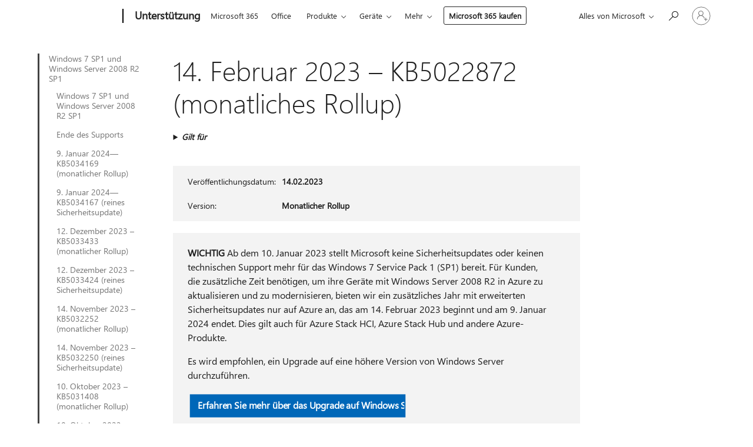

--- FILE ---
content_type: text/html; charset=utf-8
request_url: https://support.microsoft.com/de-de/topic/14-februar-2023-kb5022872-monatliches-rollup-4b7dbc01-aa80-4b84-a138-173f22737f26
body_size: 251413
content:

<!DOCTYPE html>
<html lang="de-DE" dir="ltr">
<head>
	<meta charset="utf-8" />
	<meta name="viewport" content="width=device-width, initial-scale=1.0" />
	<title>14. Februar 2023 &#x2013; KB5022872 (monatliches Rollup) - Microsoft-Support</title>
	
	
		<link rel="canonical" href="https://support.microsoft.com/de-de/topic/14-februar-2023-kb5022872-monatliches-rollup-4b7dbc01-aa80-4b84-a138-173f22737f26" />

			<link rel="alternate" hreflang="ar-SA" href="https://support.microsoft.com/ar-sa/topic/14-%D9%81%D8%A8%D8%B1%D8%A7%D9%8A%D8%B1-2023-kb5022872-%D9%85%D8%AC%D9%85%D9%88%D8%B9%D8%A9-%D8%A7%D9%84%D8%AA%D8%AD%D8%AF%D9%8A%D8%AB%D8%A7%D8%AA-%D8%A7%D9%84%D8%B4%D9%87%D8%B1%D9%8A%D8%A9-4b7dbc01-aa80-4b84-a138-173f22737f26" />
			<link rel="alternate" hreflang="bg-BG" href="https://support.microsoft.com/bg-bg/topic/14-%D1%84%D0%B5%D0%B2%D1%80%D1%83%D0%B0%D1%80%D0%B8-2023-%D0%B3-kb5022872-%D0%BC%D0%B5%D1%81%D0%B5%D1%87%D0%B5%D0%BD-%D1%81%D0%B1%D0%BE%D1%80%D0%B5%D0%BD-%D0%BF%D0%B0%D0%BA%D0%B5%D1%82-%D0%B7%D0%B0-%D0%B0%D0%BA%D1%82%D1%83%D0%B0%D0%BB%D0%B8%D0%B7%D0%B0%D1%86%D0%B8%D1%8F-4b7dbc01-aa80-4b84-a138-173f22737f26" />
			<link rel="alternate" hreflang="cs-CZ" href="https://support.microsoft.com/cs-cz/topic/14-%C3%BAnora-2023-kb5022872-m%C4%9Bs%C3%AD%C4%8Dn%C3%AD-kumulativn%C3%AD-aktualizace-4b7dbc01-aa80-4b84-a138-173f22737f26" />
			<link rel="alternate" hreflang="da-DK" href="https://support.microsoft.com/da-dk/topic/14-februar-2023-kb5022872-m%C3%A5nedlig-opdateringspakke-4b7dbc01-aa80-4b84-a138-173f22737f26" />
			<link rel="alternate" hreflang="de-DE" href="https://support.microsoft.com/de-de/topic/14-februar-2023-kb5022872-monatliches-rollup-4b7dbc01-aa80-4b84-a138-173f22737f26" />
			<link rel="alternate" hreflang="el-GR" href="https://support.microsoft.com/el-gr/topic/14-%CF%86%CE%B5%CE%B2%CF%81%CE%BF%CF%85%CE%B1%CF%81%CE%AF%CE%BF%CF%85-2023-kb5022872-%CE%BC%CE%B7%CE%BD%CE%B9%CE%B1%CE%AF%CE%B1-%CF%83%CF%85%CE%BD%CE%AC%CE%B8%CF%81%CE%BF%CE%B9%CF%83%CE%B7-4b7dbc01-aa80-4b84-a138-173f22737f26" />
			<link rel="alternate" hreflang="en-AU" href="https://support.microsoft.com/en-au/topic/february-14-2023-kb5022872-monthly-rollup-4b7dbc01-aa80-4b84-a138-173f22737f26" />
			<link rel="alternate" hreflang="en-GB" href="https://support.microsoft.com/en-gb/topic/february-14-2023-kb5022872-monthly-rollup-4b7dbc01-aa80-4b84-a138-173f22737f26" />
			<link rel="alternate" hreflang="en-US" href="https://support.microsoft.com/en-us/topic/february-14-2023-kb5022872-monthly-rollup-4b7dbc01-aa80-4b84-a138-173f22737f26" />
			<link rel="alternate" hreflang="es-ES" href="https://support.microsoft.com/es-es/topic/14-de-febrero-de-2023-kb5022872-paquete-acumulativo-mensual-4b7dbc01-aa80-4b84-a138-173f22737f26" />
			<link rel="alternate" hreflang="et-EE" href="https://support.microsoft.com/et-ee/topic/14-veebruar-2023-kb5022872-igakuine-v%C3%A4rskenduskomplekt-4b7dbc01-aa80-4b84-a138-173f22737f26" />
			<link rel="alternate" hreflang="fi-FI" href="https://support.microsoft.com/fi-fi/topic/14-helmikuuta-2023-kb5022872-kuukausittainen-koonti-4b7dbc01-aa80-4b84-a138-173f22737f26" />
			<link rel="alternate" hreflang="fr-FR" href="https://support.microsoft.com/fr-fr/topic/14-f%C3%A9vrier-2023-kb5022872-correctif-cumulatif-mensuel-4b7dbc01-aa80-4b84-a138-173f22737f26" />
			<link rel="alternate" hreflang="he-IL" href="https://support.microsoft.com/he-il/topic/14-%D7%91%D7%A4%D7%91%D7%A8%D7%95%D7%90%D7%A8-2023-kb5022872-%D7%90%D7%95%D7%A1%D7%A3-%D7%A2%D7%93%D7%9B%D7%95%D7%A0%D7%99%D7%9D-%D7%97%D7%95%D7%93%D7%A9%D7%99-4b7dbc01-aa80-4b84-a138-173f22737f26" />
			<link rel="alternate" hreflang="hr-HR" href="https://support.microsoft.com/hr-hr/topic/14-velja%C4%8De-2023-kb5022872-mjese%C4%8Dno-skupno-a%C5%BEuriranje-4b7dbc01-aa80-4b84-a138-173f22737f26" />
			<link rel="alternate" hreflang="hu-HU" href="https://support.microsoft.com/hu-hu/topic/2023-febru%C3%A1r-14-kb5022872-havi-kumulat%C3%ADv-friss%C3%ADt%C3%A9s-4b7dbc01-aa80-4b84-a138-173f22737f26" />
			<link rel="alternate" hreflang="it-IT" href="https://support.microsoft.com/it-it/topic/14-febbraio-2023-kb5022872-aggiornamento-cumulativo-mensile-4b7dbc01-aa80-4b84-a138-173f22737f26" />
			<link rel="alternate" hreflang="ja-JP" href="https://support.microsoft.com/ja-jp/topic/2023-%E5%B9%B4-2-%E6%9C%88-14-%E6%97%A5-kb5022872-%E6%9C%88%E6%AC%A1%E3%83%AD%E3%83%BC%E3%83%AB%E3%82%A2%E3%83%83%E3%83%97-4b7dbc01-aa80-4b84-a138-173f22737f26" />
			<link rel="alternate" hreflang="ko-KR" href="https://support.microsoft.com/ko-kr/topic/2023%EB%85%84-2%EC%9B%94-14%EC%9D%BC-kb5022872-%EC%9B%94%EB%B3%84-%EB%A1%A4%EC%97%85-4b7dbc01-aa80-4b84-a138-173f22737f26" />
			<link rel="alternate" hreflang="lt-LT" href="https://support.microsoft.com/lt-lt/topic/2023-m-vasario-14-d-kb5022872-m%C4%97nesio-naujinim%C5%B3-paketas-4b7dbc01-aa80-4b84-a138-173f22737f26" />
			<link rel="alternate" hreflang="lv-LV" href="https://support.microsoft.com/lv-lv/topic/2023-gada-14-febru%C4%81ris-kb5022872-ikm%C4%93ne%C5%A1a-apkopojums-4b7dbc01-aa80-4b84-a138-173f22737f26" />
			<link rel="alternate" hreflang="nb-NO" href="https://support.microsoft.com/nb-no/topic/14-februar-2023-kb5022872-m%C3%A5nedlig-beregnet-verdi-4b7dbc01-aa80-4b84-a138-173f22737f26" />
			<link rel="alternate" hreflang="nl-NL" href="https://support.microsoft.com/nl-nl/topic/14-februari-2023-kb5022872-maandelijks-updatepakket-4b7dbc01-aa80-4b84-a138-173f22737f26" />
			<link rel="alternate" hreflang="pl-PL" href="https://support.microsoft.com/pl-pl/topic/14-lutego-2023-r-kb5022872-comiesi%C4%99czny-pakiet-zbiorczy-aktualizacji-4b7dbc01-aa80-4b84-a138-173f22737f26" />
			<link rel="alternate" hreflang="pt-BR" href="https://support.microsoft.com/pt-br/topic/14-de-fevereiro-de-2023-kb5022872-rollup-mensal-4b7dbc01-aa80-4b84-a138-173f22737f26" />
			<link rel="alternate" hreflang="pt-PT" href="https://support.microsoft.com/pt-pt/topic/14-de-fevereiro-de-2023-kb5022872-rollup-mensal-4b7dbc01-aa80-4b84-a138-173f22737f26" />
			<link rel="alternate" hreflang="ro-RO" href="https://support.microsoft.com/ro-ro/topic/14-februarie-2023-kb5022872-setul-lunar-4b7dbc01-aa80-4b84-a138-173f22737f26" />
			<link rel="alternate" hreflang="ru-RU" href="https://support.microsoft.com/ru-ru/topic/14-%D1%84%D0%B5%D0%B2%D1%80%D0%B0%D0%BB%D1%8F-2023-%D0%B3-kb5022872-%D0%B5%D0%B6%D0%B5%D0%BC%D0%B5%D1%81%D1%8F%D1%87%D0%BD%D1%8B%D0%B9-%D0%BD%D0%B0%D0%BA%D0%BE%D0%BF%D0%B8%D1%82%D0%B5%D0%BB%D1%8C%D0%BD%D1%8B%D0%B9-%D0%BF%D0%B0%D0%BA%D0%B5%D1%82-4b7dbc01-aa80-4b84-a138-173f22737f26" />
			<link rel="alternate" hreflang="sk-SK" href="https://support.microsoft.com/sk-sk/topic/14-febru%C3%A1ra-2023-kb5022872-mesa%C4%8Dn%C3%A1-s%C3%BAhrnn%C3%A1-aktualiz%C3%A1cia-4b7dbc01-aa80-4b84-a138-173f22737f26" />
			<link rel="alternate" hreflang="sl-SI" href="https://support.microsoft.com/sl-si/topic/14-februar-2023-kb5022872-mese%C4%8Dni-paket-posodobitev-4b7dbc01-aa80-4b84-a138-173f22737f26" />
			<link rel="alternate" hreflang="sr-Latn-RS" href="https://support.microsoft.com/sr-latn-rs/topic/14-februar-2023-kb5022872-mese%C4%8Dna-zbirna-ispravka-4b7dbc01-aa80-4b84-a138-173f22737f26" />
			<link rel="alternate" hreflang="sv-SE" href="https://support.microsoft.com/sv-se/topic/14-februari-2023-kb5022872-m%C3%A5natlig-samlad-uppdatering-4b7dbc01-aa80-4b84-a138-173f22737f26" />
			<link rel="alternate" hreflang="th-TH" href="https://support.microsoft.com/th-th/topic/14-%E0%B8%81%E0%B8%B8%E0%B8%A1%E0%B8%A0%E0%B8%B2%E0%B8%9E%E0%B8%B1%E0%B8%99%E0%B8%98%E0%B9%8C-2023-kb5022872-%E0%B8%8A%E0%B8%B8%E0%B8%94%E0%B8%A3%E0%B8%A7%E0%B8%A1%E0%B8%AD%E0%B8%B1%E0%B8%9B%E0%B9%80%E0%B8%94%E0%B8%95%E0%B8%A3%E0%B8%B2%E0%B8%A2%E0%B9%80%E0%B8%94%E0%B8%B7%E0%B8%AD%E0%B8%99-4b7dbc01-aa80-4b84-a138-173f22737f26" />
			<link rel="alternate" hreflang="tr-TR" href="https://support.microsoft.com/tr-tr/topic/14-%C5%9Fubat-2023-kb5022872-ayl%C4%B1k-toplama-4b7dbc01-aa80-4b84-a138-173f22737f26" />
			<link rel="alternate" hreflang="uk-UA" href="https://support.microsoft.com/uk-ua/topic/14-%D0%BB%D1%8E%D1%82%D0%BE%D0%B3%D0%BE-2023-%D1%80-kb5022872-%D1%89%D0%BE%D0%BC%D1%96%D1%81%D1%8F%D1%87%D0%BD%D0%B5-%D0%B7%D0%B2%D0%B5%D0%B4%D0%B5%D0%BD%D0%B5-%D0%BE%D0%BD%D0%BE%D0%B2%D0%BB%D0%B5%D0%BD%D0%BD%D1%8F-4b7dbc01-aa80-4b84-a138-173f22737f26" />
			<link rel="alternate" hreflang="vi-VN" href="https://support.microsoft.com/vi-vn/topic/ng%C3%A0y-14-th%C3%A1ng-2-n%C4%83m-2023-kb5022872-b%E1%BA%A3n-t%E1%BB%95ng-h%E1%BB%A3p-h%C3%A0ng-th%C3%A1ng-4b7dbc01-aa80-4b84-a138-173f22737f26" />
			<link rel="alternate" hreflang="zh-CN" href="https://support.microsoft.com/zh-cn/topic/2023-%E5%B9%B4-2-%E6%9C%88-14-%E6%97%A5-kb5022872-%E6%9C%88%E5%BA%A6%E6%B1%87%E6%80%BB-4b7dbc01-aa80-4b84-a138-173f22737f26" />
			<link rel="alternate" hreflang="zh-HK" href="https://support.microsoft.com/zh-hk/topic/2023-%E5%B9%B4-2-%E6%9C%88-14-%E6%97%A5-kb5022872-%E6%AF%8F%E6%9C%88%E5%8C%AF%E7%B8%BD%E5%A5%97%E4%BB%B6-4b7dbc01-aa80-4b84-a138-173f22737f26" />
			<link rel="alternate" hreflang="zh-TW" href="https://support.microsoft.com/zh-tw/topic/2023-%E5%B9%B4-2-%E6%9C%88-14-%E6%97%A5-kb5022872-%E6%AF%8F%E6%9C%88%E5%8C%AF%E7%B8%BD%E5%A5%97%E4%BB%B6-4b7dbc01-aa80-4b84-a138-173f22737f26" />
	<meta name="awa-articleGuid" content="4b7dbc01-aa80-4b84-a138-173f22737f26" />
	
	
	<meta name="firstPublishedDate" content="2023-02-14" />
	<meta name="lastPublishedDate" content="2023-08-21" />
	<meta name="commitId" content="91cb83631df2fcb10134c974b46542314c07598c" />
	
	

	
	
	
	<meta name="search.contenttype" content="Reference" />
	
	
	<meta name="search.IsOfficeDoc" content="true" />
	
	
	
	
	<meta name="search.products" content="2d65941e-d211-2a9d-f770-6960aaeb4c91,002d4a51-04c8-7a4b-24c7-b924dbc90539,c63af2e1-f570-d073-8208-176437058941,2ee04d63-54e3-c399-9911-9597c4752bea,46b6615f-8be3-16e5-367e-1b419c8b5e6d" />
	
	
	
	<meta name="search.mkt" content="de-DE" />

	<meta name="ms.product" content="2d65941e-d211-2a9d-f770-6960aaeb4c91,002d4a51-04c8-7a4b-24c7-b924dbc90539,c63af2e1-f570-d073-8208-176437058941,2ee04d63-54e3-c399-9911-9597c4752bea,46b6615f-8be3-16e5-367e-1b419c8b5e6d" />
	<meta name="ms.productName" content="Windows Server 2008 R2 Enterprise ESU,Windows Server 2008 R2 Standard ESU,Windows Server 2008 R2 Datacenter ESU,Windows Embedded Standard 7 ESU,Windows Embedded POSReady 7 ESU" />
	<meta name="ms.lang" content="de" />
	<meta name="ms.loc" content="DE" />
	<meta name="ms.ocpub.assetID" content="4b7dbc01-aa80-4b84-a138-173f22737f26" />

	<meta name="awa-kb_id" content="5022872" />
	<meta name="awa-isContactUsAllowed" content="false" />
	<meta name="awa-asst" content="4b7dbc01-aa80-4b84-a138-173f22737f26" />
	<meta name="awa-pageType" content="Article" />
	



	


<meta name="awa-env" content="Production" />
<meta name="awa-market" content="de-DE" />
<meta name="awa-contentlang" content="de" />
<meta name="awa-userFlightingId" content="ec8adbcd-61cb-4a6a-92c8-1535a790d189" />
<meta name="awa-expid" content="P-R-1753027-1-1;P-R-1087983-1-1;P-E-1693585-2-3;P-E-1661482-2-3;P-E-1660511-2-3;P-E-1656596-C1-5;P-E-1551018-C1-8;P-E-1585233-2-3;P-E-1570667-2-4;P-E-1560750-C1-7;P-E-1554013-2-6;P-E-1536917-2-5;P-E-1526785-C1-5;P-E-1260007-C1-3;P-E-1046152-C1-3;P-R-1545158-1-4;P-R-1426254-2-6;P-R-1392118-1-2;P-R-1245128-2-4;P-R-1235984-2-3;P-R-1211158-1-4;P-R-1150391-2-8;P-R-1150395-2-8;P-R-1150399-2-8;P-R-1150396-2-8;P-R-1150394-2-8;P-R-1150390-2-8;P-R-1150386-2-8;P-R-1146801-1-11;P-R-1141562-1-2;P-R-1141283-2-9;P-R-1136354-8-9;P-R-1119659-1-16;P-R-1119437-1-17;P-R-1116805-2-18;P-R-1116803-2-20;P-R-1114100-1-2;P-R-1100996-2-14;P-R-1096341-2-6;P-R-1088825-2-10;P-R-1089468-1-2;P-R-1085248-1-2;P-R-1072011-12-8;P-R-1033854-4-6;P-R-1029969-4-4;P-R-1020735-5-10;P-R-1018544-4-7;P-R-1009708-2-9;P-R-1005895-2-11;P-R-113175-4-7;P-R-113174-1-2;P-R-110379-1-7;P-R-107838-1-7;P-R-106524-1-3;P-R-103787-2-5;P-R-101783-1-2;P-R-97577-1-5;P-R-97457-1-10;P-R-94390-1-2;P-R-94360-10-25;P-R-94063-1-1;P-R-93416-1-3;P-R-90963-2-2;P-R-73296-2-15" />
<meta name="awa-irisId" />
<meta name="awa-origindatacenter" content="Central US" />
<meta name="awa-variationid" content="ECS" />
<meta name="awa-prdct" content="office.com" />
<meta name="awa-stv" content="3.0.0-da462b137a93dc2abfbf062018a2e2012f13a31b&#x2B;da462b137a93dc2abfbf062018a2e2012f13a31b" />


 
	<meta name="awa-title" content="14. Februar 2023 &#x2013; KB5022872 (monatliches Rollup) - Microsoft-Support" />
	
	<meta name="awa-selfHelpExp" content="railbanner_m365" />
	<meta name="awa-dataBoundary" content="WW" />

	<link rel="stylesheet" href="/css/fonts/site-fonts.css?v=XWcxZPSEmN3tnHWAVMOFsAlPJq7aug49fUGb8saTNjw" />
	<link rel="stylesheet" href="/css/glyphs/glyphs.css?v=VOnvhT441Pay0WAKH5gdcXXigXpiuNbaQcI9DgXyoDE" />

	

    <link rel="dns-prefetch" href="https://aadcdn.msftauth.net" />
    <link rel="preconnect" href="https://aadcdn.msftauth.net" crossorigin=&quot;anonymous&quot; />
    <link rel="dns-prefetch" href="https://browser.events.data.microsoft.com" />
    <link rel="preconnect" href="https://browser.events.data.microsoft.com" crossorigin=&quot;anonymous&quot; />
    <link rel="dns-prefetch" href="https://c.s-microsoft.com" />
    <link rel="preconnect" href="https://c.s-microsoft.com" crossorigin=&quot;anonymous&quot; />
    <link rel="dns-prefetch" href="https://img-prod-cms-rt-microsoft-com.akamaized.net" />
    <link rel="preconnect" href="https://img-prod-cms-rt-microsoft-com.akamaized.net" crossorigin=&quot;anonymous&quot; />
    <link rel="dns-prefetch" href="https://js.monitor.azure.com" />
    <link rel="preconnect" href="https://js.monitor.azure.com" crossorigin=&quot;anonymous&quot; />
    <link rel="dns-prefetch" href="https://logincdn.msauth.net" />
    <link rel="preconnect" href="https://logincdn.msauth.net" crossorigin=&quot;anonymous&quot; />
    <link rel="dns-prefetch" href="https://mem.gfx.ms" />
    <link rel="preconnect" href="https://mem.gfx.ms" crossorigin=&quot;anonymous&quot; />
    <link rel="dns-prefetch" href="https://www.microsoft.com" />
    <link rel="preconnect" href="https://www.microsoft.com" crossorigin=&quot;anonymous&quot; />


	<link rel="stylesheet" href="/css/Article/article.css?v=0L89BVeP4I_vlf3G71MrPYAXM1CtRPw6ZcJwIduUvCA" />
	
	<link rel="stylesheet" href="/css/SearchBox/search-box.css?v=bybwzGBajHicVXspVs540UfV0swW0vCbOmBjBryj9N4" />
	<link rel="stylesheet" href="/css/sitewide/articleCss-overwrite.css?v=D0lQRoIlvFHSQBRTb-gAQ5KkFe8B8NuSoliBjnT5xZ4" />
	
	
	<link rel="stylesheet" href="/css/MeControlCallout/teaching-callout.css?v=690pjf05o15fVEafEpUwgaF8vqVfOkp5wP1Jl9gE99U" />
	
	<noscript>
		<link rel="stylesheet" href="/css/Article/article.noscript.css?v=88-vV8vIkcKpimEKjULkqpt8CxdXf5avAeGxsHgVOO0" />
	</noscript>

	<link rel="stylesheet" href="/css/promotionbanner/promotion-banner.css?v=cAmflE3c6Gw7niTOiMPEie9MY87yDE2mSl3DO7_jZRI" media="none" onload="this.media=&#x27;all&#x27;" /><noscript><link href="/css/promotionbanner/promotion-banner.css?v=cAmflE3c6Gw7niTOiMPEie9MY87yDE2mSl3DO7_jZRI" rel="stylesheet"></noscript>
	
	<link rel="stylesheet" href="/css/ArticleSupportBridge/article-support-bridge.css?v=R_P0TJvD9HoRHQBEdvBR1WhNn7dSbvOYWmVA9taxbpM" media="none" onload="this.media=&#x27;all&#x27;" /><noscript><link href="/css/ArticleSupportBridge/article-support-bridge.css?v=R_P0TJvD9HoRHQBEdvBR1WhNn7dSbvOYWmVA9taxbpM" rel="stylesheet"></noscript>
	<link rel="stylesheet" href="/css/StickyFeedback/sticky-feedback.css?v=cMfNdAUue7NxZUj3dIt_v5DIuzmw9ohJW109iXQpWnI" media="none" onload="this.media=&#x27;all&#x27;" /><noscript><link href="/css/StickyFeedback/sticky-feedback.css?v=cMfNdAUue7NxZUj3dIt_v5DIuzmw9ohJW109iXQpWnI" rel="stylesheet"></noscript>
	<link rel="stylesheet" href="/css/feedback/feedback.css?v=Rkcw_yfLWOMtOcWOljMOiZgymMcrG0GDpo4Lf-TUzPo" media="none" onload="this.media=&#x27;all&#x27;" /><noscript><link href="/css/feedback/feedback.css?v=Rkcw_yfLWOMtOcWOljMOiZgymMcrG0GDpo4Lf-TUzPo" rel="stylesheet"></noscript>
	
	

	<link rel="apple-touch-icon" sizes="180x180" href="/apple-touch-icon.png">
<link rel="icon" type="image/png" sizes="32x32" href="/favicon-32x32.png">
<link rel="icon" type="image/png" sizes="16x16" href="/favicon-16x16.png">


	
        <link rel="stylesheet" href="https://www.microsoft.com/onerfstatics/marketingsites-wcus-prod/west-european/shell/_scrf/css/themes=default.device=uplevel_web_pc/63-57d110/c9-be0100/a6-e969ef/43-9f2e7c/82-8b5456/a0-5d3913/4f-460e79/ae-f1ac0c?ver=2.0&amp;_cf=02242021_3231" type="text/css" media="all" />
    

	
		<link rel="stylesheet" href="/css/Article/left-nav.css?v=P4vuAkZCGQgjSSlYzU6z5FtdGykZHjeUthqLptyBPAk" />
		<link rel="stylesheet" href="/css/Article/multimedia-left-nav.css?v=WGrcIW6Ipz_Jwu3mzb5TNSNkonDhTQVz3J1KqMCSw9E" />
	
	
	<script type="text/javascript">
		var OOGlobal = {
			BaseDomain: location.protocol + "//" + location.host,
			Culture: "de-DE",
			Language: "de",
			LCID: "1031",
			IsAuthenticated: "False",
			WebAppUrl: "https://office.com/start",
			GUID: "4b7dbc01-aa80-4b84-a138-173f22737f26",
			Platform: navigator.platform,
			MixOembedUrl: "https://mix.office.com/oembed/",
			MixWatchUrl: "https://mix.office.com/watch/"
		};
	</script>

	
		


<script type="text/javascript">
	(function () {
		var creativeReady = false;
		var isSilentSignInComplete = false;
		var authInfo = {
			authType: "None",
			puid: "",
			tenantId: "",
			isAdult: true
			};

		var renderPromotion = function (dataBoundary) {
			if (creativeReady && isSilentSignInComplete) {
				window.UcsCreative.renderTemplate({
					partnerId: "7bb7e07d-3e57-4ee3-b78f-26a4292b841a",
					shouldSetUcsMuid: true,
					dataBoundary: dataBoundary,
					attributes: {
						placement: "88000534",
						locale: "de-de",
						country: "de",
						scs_ecsFlightId: "P-R-1753027-1;P-R-1087983-1;P-E-1693585-2;P-E-1661482-2;P-E-1660511-2;P-E-1656596-C1;P-E-1551018-C1;P-E-1585233-2;P-E-1570667-2;P-E-1560750-C1;P-E-1554013-2;P-E-1536917-2;P-E-1526785-C1;P-E-1260007-C1;P-E-1046152-C1;P-R-1545158-1;P-R-1426254-2;P-R-1392118-1;P-R-1245128-2;P-R-1235984-2;P-R-1211158-1;P-R-1150391-2;P-R-1150395-2;P-R-1150399-2;P-R-1150396-2;P-R-1150394-2;P-R-1150390-2;P-R-1150386-2;P-R-1146801-1;P-R-1141562-1;P-R-1141283-2;P-R-1136354-8;P-R-1119659-1;P-R-1119437-1;P-R-1116805-2;P-R-1116803-2;P-R-1114100-1;P-R-1100996-2;P-R-1096341-2;P-R-1088825-2;P-R-1089468-1;P-R-1085248-1;P-R-1072011-12;P-R-1033854-4;P-R-1029969-4;P-R-1020735-5;P-R-1018544-4;P-R-1009708-2;P-R-1005895-2;P-R-113175-4;P-R-113174-1;P-R-110379-1;P-R-107838-1;P-R-106524-1;P-R-103787-2;P-R-101783-1;P-R-97577-1;P-R-97457-1;P-R-94390-1;P-R-94360-10;P-R-94063-1;P-R-93416-1;P-R-90963-2;P-R-73296-2",
						SCS_promotionCategory: "uhfbuybutton;railbanner_m365",
						articleType: "railbanner_m365",
						operatingSystem: "Mac",
						authType: authInfo.authType,
						PUID: authInfo.puid,
						TenantId: authInfo.tenantId,
                        TOPT: "",
                        AdditionalBannerId: "ucsRailInlineContainer",
					}
				});
			}
		};

		window.document.addEventListener('ucsCreativeRendered', function () {
			if (typeof window.initPromotionLogger !== 'undefined') {
				window.initPromotionLogger();
			}
		});

		window.document.addEventListener('ucsCreativeReady', function () {
			creativeReady = true;
			renderPromotion("WW");
		});

		if (!isSilentSignInComplete) {
			window.document.addEventListener('silentSignInComplete', function (event) {
				if (event.detail && event.detail.puid) {
					authInfo.isAdult = event.detail.isAdult;
					authInfo.authType = event.detail.authType;
					authInfo.puid = event.detail.puid;
					authInfo.tenantId = event.detail.account.tenantId;
				}

				isSilentSignInComplete = true;
				renderPromotion(event.detail.dataBoundary);
			});
		}
	})();
</script>

<script type="text/javascript" defer src="/lib/ucs/dist/ucsCreativeService.js?v=RNwXI4r6IRH1mrd2dPPGZEYOQnUcs8HAddnyceXlw88"></script>
	

	<script>
		if (window.location.search) {
			var params = new URLSearchParams(window.location.search);
			if (params.has('action') && params.get('action') === 'download'){
				params.delete('action');
			}

			history.replaceState({}, '', window.location.pathname + (params.toString() ? '?' + params.toString() : ''));
		}
	</script>


</head>
<body class="supCont ocArticle">
	<div id="ocBodyWrapper">
		
		

<div class="supLeftNavMobileView" dir="ltr">
	<div class="supLeftNavMobileViewHeader">
		<div class="supLeftNavMobileViewHeaderTitle" role="heading" aria-level="2">Verwandte Themen</div>
		<div class="supLeftNavMobileViewCloseButton">
			<a href="javascript:" class="supLeftNavMobileViewClose" ms.interactiontype="11" data-bi-bhvr="HIDE" data-bi-area="Banner" ms.pgarea="leftnav" role="button" aria-label="Schließen">&times;</a>
		</div>
	</div>
	
	<div class="supLeftNavMobileViewContent grd" role="complementary" aria-label="Links zu verwandten Themen" ms.pgarea="leftnav" data-bi-area="leftnav">
		

			<div class="supLeftNavCategory supLeftNavActiveCategory">
				<div class="supLeftNavCategoryTitle">
					<a class="supLeftNavLink" ms.interactiontype="11" data-bi-slot="1" href="/de-de/help/4009469">Windows 7 SP1 und Windows Server 2008 R2 SP1</a>
				</div>
				<ul class="supLeftNavArticles">
							<li class="supLeftNavArticle">
								<a class="supLeftNavLink" data-bi-slot="2" href="/de-de/help/4009469">Windows 7 SP1 und Windows Server 2008 R2 SP1</a>
							</li>
							<li class="supLeftNavArticle">
								<a class="supLeftNavLink" data-bi-slot="3" href="/de-de/help/5035236">Ende des Supports</a>
							</li>
							<li class="supLeftNavArticle">
								<a class="supLeftNavLink" data-bi-slot="4" href="/de-de/help/5034169">9. Januar 2024&#x2014;KB5034169 (monatlicher Rollup)</a>
							</li>
							<li class="supLeftNavArticle">
								<a class="supLeftNavLink" data-bi-slot="5" href="/de-de/help/5034167">9. Januar 2024&#x2014;KB5034167 (reines Sicherheitsupdate)</a>
							</li>
							<li class="supLeftNavArticle">
								<a class="supLeftNavLink" data-bi-slot="6" href="/de-de/help/5033433">12. Dezember 2023 &#x2013; KB5033433 (monatlicher Rollup)</a>
							</li>
							<li class="supLeftNavArticle">
								<a class="supLeftNavLink" data-bi-slot="7" href="/de-de/help/5033424">12. Dezember 2023 &#x2013; KB5033424 (reines Sicherheitsupdate)</a>
							</li>
							<li class="supLeftNavArticle">
								<a class="supLeftNavLink" data-bi-slot="8" href="/de-de/help/5032252">14. November 2023 &#x2013; KB5032252 (monatlicher Rollup)</a>
							</li>
							<li class="supLeftNavArticle">
								<a class="supLeftNavLink" data-bi-slot="9" href="/de-de/help/5032250">14. November 2023 &#x2013; KB5032250 (reines Sicherheitsupdate)</a>
							</li>
							<li class="supLeftNavArticle">
								<a class="supLeftNavLink" data-bi-slot="10" href="/de-de/help/5031408">10. Oktober 2023 &#x2013; KB5031408 (monatlicher Rollup)</a>
							</li>
							<li class="supLeftNavArticle">
								<a class="supLeftNavLink" data-bi-slot="11" href="/de-de/help/5031441">10. Oktober 2023 &#x2013; KB5031441 (reines Sicherheitsupdate)</a>
							</li>
							<li class="supLeftNavArticle">
								<a class="supLeftNavLink" data-bi-slot="12" href="/de-de/help/5030265">12. September 2023&#x2014;KB5030265 (monatlicher Rollup)</a>
							</li>
							<li class="supLeftNavArticle">
								<a class="supLeftNavLink" data-bi-slot="13" href="/de-de/help/5030261">12. September 2023&#x2014;KB5030261 (reines Sicherheitsupdate)</a>
							</li>
							<li class="supLeftNavArticle">
								<a class="supLeftNavLink" data-bi-slot="14" href="/de-de/help/5029296">8. August 2023 &#x2013; KB5029296 (monatlicher Rollup)</a>
							</li>
							<li class="supLeftNavArticle">
								<a class="supLeftNavLink" data-bi-slot="15" href="/de-de/help/5029307">8. August 2023&#xA0;&#x2013; KB5029307 (reines Sicherheitsupdate)</a>
							</li>
							<li class="supLeftNavArticle">
								<a class="supLeftNavLink" data-bi-slot="16" href="/de-de/help/5028240">11. Juli 2023&#x2014;KB5028240 (monatlicher Rollup)</a>
							</li>
							<li class="supLeftNavArticle">
								<a class="supLeftNavLink" data-bi-slot="17" href="/de-de/help/5028224">11. Juli 2023&#x2014;KB5028224 (reines Sicherheitsupdate)</a>
							</li>
							<li class="supLeftNavArticle">
								<a class="supLeftNavLink" data-bi-slot="18" href="/de-de/help/5027275">13. Juni 2023&#x2014;KB5027275 (monatlicher Rollup)</a>
							</li>
							<li class="supLeftNavArticle">
								<a class="supLeftNavLink" data-bi-slot="19" href="/de-de/help/5027256">13. Juni 2023&#x2014;KB5027256 (reines Sicherheitsupdate)</a>
							</li>
							<li class="supLeftNavArticle">
								<a class="supLeftNavLink" data-bi-slot="20" href="/de-de/help/5026413">9. Mai 2023 &#x2013; KB5026413 (monatlicher Rollup)</a>
							</li>
							<li class="supLeftNavArticle">
								<a class="supLeftNavLink" data-bi-slot="21" href="/de-de/help/5026426">9. Mai 2023 &#x2013; KB5026426 (Nur Sicherheitsupdate)</a>
							</li>
							<li class="supLeftNavArticle">
								<a class="supLeftNavLink" data-bi-slot="22" href="/de-de/help/5025279">11. April 2023 &#x2013; KB5025279 (monatlicher Rollup)</a>
							</li>
							<li class="supLeftNavArticle">
								<a class="supLeftNavLink" data-bi-slot="23" href="/de-de/help/5025277">11. April 2023&#x2014;KB5025277 (nur Sicherheitsupdate)</a>
							</li>
							<li class="supLeftNavArticle">
								<a class="supLeftNavLink" data-bi-slot="24" href="/de-de/help/5023769">14. M&#xE4;rz 2023 &#x2013; KB5023769 (monatlicher Rollup)</a>
							</li>
							<li class="supLeftNavArticle">
								<a class="supLeftNavLink" data-bi-slot="25" href="/de-de/help/5023759">14. M&#xE4;rz 2023 &#x2013; KB5023759 (nur Sicherheitsupdate)</a>
							</li>
							<li class="supLeftNavArticle supLeftNavCurrentArticle">
								<a class="supLeftNavLink" data-bi-slot="26" aria-current="page" href="/de-de/help/5022872">14. Februar 2023 &#x2013; KB5022872 (monatlicher Rollup)</a>
							</li>
							<li class="supLeftNavArticle">
								<a class="supLeftNavLink" data-bi-slot="27" href="/de-de/help/5022874">14. Februar 2023 &#x2013; KB5022874 (reines Sicherheitsupdate)</a>
							</li>
							<li class="supLeftNavArticle">
								<a class="supLeftNavLink" data-bi-slot="28" href="/de-de/help/5022338">10. Januar 2023 &#x2013; KB5022338 (monatlicher Rollup)</a>
							</li>
							<li class="supLeftNavArticle">
								<a class="supLeftNavLink" data-bi-slot="29" href="/de-de/help/5022339">10. Januar 2023 &#x2013; KB5022339 (reines Sicherheitsupdate)</a>
							</li>
							<li class="supLeftNavArticle">
								<a class="supLeftNavLink" data-bi-slot="30" href="/de-de/help/5021291">13. Dezember 2022 &#x2013; KB5021291 (Monatliches Rollup)</a>
							</li>
							<li class="supLeftNavArticle">
								<a class="supLeftNavLink" data-bi-slot="31" href="/de-de/help/5021288">13. Dezember 2022 &#x2013; KB5021288 (reines Sicherheitsupdate)</a>
							</li>
							<li class="supLeftNavArticle">
								<a class="supLeftNavLink" data-bi-slot="32" href="/de-de/help/5021651">KB5021651: Au&#xDF;erplanm&#xE4;&#xDF;iges Update f&#xFC;r Windows Server 2008 R2: 18. November 2022</a>
							</li>
							<li class="supLeftNavArticle">
								<a class="supLeftNavLink" data-bi-slot="33" href="/de-de/help/5020000">8. November 2022&#x2014;KB5020000 (monatlicher Rollup)</a>
							</li>
							<li class="supLeftNavArticle">
								<a class="supLeftNavLink" data-bi-slot="34" href="/de-de/help/5020013">8. November 2022&#x2014;KB5020013 (reines Sicherheitsupdate)</a>
							</li>
							<li class="supLeftNavArticle">
								<a class="supLeftNavLink" data-bi-slot="35" href="/de-de/help/5018454">11. Oktober 2022&#x2014;KB5018454 (monatlicher Rollup)</a>
							</li>
							<li class="supLeftNavArticle">
								<a class="supLeftNavLink" data-bi-slot="36" href="/de-de/help/5018479">11. Oktober 2022&#x2014;KB5018479 (reines Sicherheitsupdate)</a>
							</li>
							<li class="supLeftNavArticle">
								<a class="supLeftNavLink" data-bi-slot="37" href="/de-de/help/5017361">13. September 2022&#x2014;KB5017361 (monatlicher Rollup)</a>
							</li>
							<li class="supLeftNavArticle">
								<a class="supLeftNavLink" data-bi-slot="38" href="/de-de/help/5017373">13. September 2022&#x2014;KB5017373 (reines Sicherheitsupdate)</a>
							</li>
							<li class="supLeftNavArticle">
								<a class="supLeftNavLink" data-bi-slot="39" href="/de-de/help/5016676">9. August 2022&#x2014;KB5016676 (monatlicher Rollup)</a>
							</li>
							<li class="supLeftNavArticle">
								<a class="supLeftNavLink" data-bi-slot="40" href="/de-de/help/5016679">9. August 2022 &#x2013; KB5016679 (nur Sicherheitsupdate)</a>
							</li>
							<li class="supLeftNavArticle">
								<a class="supLeftNavLink" data-bi-slot="41" href="/de-de/help/5015861">12. Juli 2022 &#x2013; KB5015861 (monatliches Rollup)</a>
							</li>
							<li class="supLeftNavArticle">
								<a class="supLeftNavLink" data-bi-slot="42" href="/de-de/help/5015862">12. Juli 2022 &#x2013; KB5015862 (reines Sicherheitsupdate)</a>
							</li>
							<li class="supLeftNavArticle">
								<a class="supLeftNavLink" data-bi-slot="43" href="/de-de/help/5014748">14. Juni 2022 &#x2013; KB5014748 (monatlicher Rollup)</a>
							</li>
							<li class="supLeftNavArticle">
								<a class="supLeftNavLink" data-bi-slot="44" href="/de-de/help/5014742">14. Juni 2022&#x2014;KB5014742 (reines Sicherheitsupdate)</a>
							</li>
							<li class="supLeftNavArticle">
								<a class="supLeftNavLink" data-bi-slot="45" href="/de-de/help/5014987">KB5014987: Authentifizierungsfehler treten auf, nachdem das Update vom 10. Mai 2022 auf Dom&#xE4;nencontrollern mit Windows Server 2008 R2 SP1 installiert wurde</a>
							</li>
							<li class="supLeftNavArticle">
								<a class="supLeftNavLink" data-bi-slot="46" href="/de-de/help/5014012">10. Mai 2022&#x2014;KB5014012 (monatlicher Rollup)</a>
							</li>
							<li class="supLeftNavArticle">
								<a class="supLeftNavLink" data-bi-slot="47" href="/de-de/help/5013999">10. Mai 2022 &#x2013; KB5013999 (Nur Sicherheitsupdate)</a>
							</li>
							<li class="supLeftNavArticle">
								<a class="supLeftNavLink" data-bi-slot="48" href="/de-de/help/5012626">12. April 2022 &#x2013; KB5012626 (Monatliches Rollup)</a>
							</li>
							<li class="supLeftNavArticle">
								<a class="supLeftNavLink" data-bi-slot="49" href="/de-de/help/5012649">12. April 2022 &#x2013; KB5012649 (Nur-Sicherheits-Update)</a>
							</li>
							<li class="supLeftNavArticle">
								<a class="supLeftNavLink" data-bi-slot="50" href="/de-de/help/5011552">8. M&#xE4;rz 2022 &#x2013; KB5011552 (monatlicher Rollup)</a>
							</li>
							<li class="supLeftNavArticle">
								<a class="supLeftNavLink" data-bi-slot="51" href="/de-de/help/5011529">8. M&#xE4;rz 2022 &#x2013; KB5011529 (nur Sicherheitsupdate)</a>
							</li>
							<li class="supLeftNavArticle">
								<a class="supLeftNavLink" data-bi-slot="52" href="/de-de/help/5010404">8. Februar 2022 &#x2013; KB5010404 (monatliches Rollup)</a>
							</li>
							<li class="supLeftNavArticle">
								<a class="supLeftNavLink" data-bi-slot="53" href="/de-de/help/5010422">8. Februar 2022 &#x2013; KB5010422 (reines Sicherheitsupdate)</a>
							</li>
							<li class="supLeftNavArticle">
								<a class="supLeftNavLink" data-bi-slot="54" href="/de-de/help/5010798">KB5010798: Au&#xDF;erplanm&#xE4;&#xDF;iges Update f&#xFC;r Windows 7 SP1 und Server 2008 R2 SP1: 17. Januar 2022</a>
							</li>
							<li class="supLeftNavArticle">
								<a class="supLeftNavLink" data-bi-slot="55" href="/de-de/help/5009610">11. Januar 2022 &#x2013; KB5009610 (monatlicher Rollup)</a>
							</li>
							<li class="supLeftNavArticle">
								<a class="supLeftNavLink" data-bi-slot="56" href="/de-de/help/5009621">11. Januar 2022 &#x2013; KB5009621 (reines Sicherheitsupdate)</a>
							</li>
							<li class="supLeftNavArticle">
								<a class="supLeftNavLink" data-bi-slot="57" href="/de-de/help/5008244">14. Dezember 2021 &#x2013; KB5008244 (Monatliches Rollup)</a>
							</li>
							<li class="supLeftNavArticle">
								<a class="supLeftNavLink" data-bi-slot="58" href="/de-de/help/5008282">14. Dezember 2021 &#x2013; KB5008282 (Nur Sicherheitsupdate)</a>
							</li>
							<li class="supLeftNavArticle">
								<a class="supLeftNavLink" data-bi-slot="59" href="/de-de/help/5007236">9. November 2021 &#x2013; KB5007236 (Monatliches Rollup)</a>
							</li>
							<li class="supLeftNavArticle">
								<a class="supLeftNavLink" data-bi-slot="60" href="/de-de/help/5007233">9. November 2021 &#x2013; KB5007233 (Nur Sicherheitsupdate)</a>
							</li>
							<li class="supLeftNavArticle">
								<a class="supLeftNavLink" data-bi-slot="61" href="/de-de/help/5006743">12. Oktober 2021 &#x2013; KB5006743 (Monatliches Rollup)</a>
							</li>
							<li class="supLeftNavArticle">
								<a class="supLeftNavLink" data-bi-slot="62" href="/de-de/help/5006728">12. Oktober 2021 &#x2013; KB5006728 (Nur Sicherheitsupdate)</a>
							</li>
							<li class="supLeftNavArticle">
								<a class="supLeftNavLink" data-bi-slot="63" href="/de-de/help/5005633">S14. September 2021 &#x2013; KB5005633 (monatliches Rollup)</a>
							</li>
							<li class="supLeftNavArticle">
								<a class="supLeftNavLink" data-bi-slot="64" href="/de-de/help/5005615">14. September 2021 &#x2013; KB5005615 (nur Sicherheitsupdate)</a>
							</li>
							<li class="supLeftNavArticle">
								<a class="supLeftNavLink" data-bi-slot="65" href="/de-de/help/5005088">10.&#xA0;August 2021&#xA0;&#x2013; KB5005088 (monatliches Rollup)</a>
							</li>
							<li class="supLeftNavArticle">
								<a class="supLeftNavLink" data-bi-slot="66" href="/de-de/help/5005089">10.&#xA0;August 2021&#xA0;&#x2013; KB5005089 (Security-Only-Update)</a>
							</li>
							<li class="supLeftNavArticle">
								<a class="supLeftNavLink" data-bi-slot="67" href="/de-de/help/5004289">13. Juli 2021 &#x2013; KB5004289 (Monatliches Rollup)</a>
							</li>
							<li class="supLeftNavArticle">
								<a class="supLeftNavLink" data-bi-slot="68" href="/de-de/help/5004307">13. Juli 2021 &#x2013; KB5004307 (Nur Sicherheitsupdate)</a>
							</li>
							<li class="supLeftNavArticle">
								<a class="supLeftNavLink" data-bi-slot="69" href="/de-de/help/5004953">6. Juli 2021 &#x2013; KB5004953 (monatliches Rollup) Out-of-Band</a>
							</li>
							<li class="supLeftNavArticle">
								<a class="supLeftNavLink" data-bi-slot="70" href="/de-de/help/5004951">6. Juli 2021 &#x2013; KB5004951 (nur Sicherheitsupdate) Out-of-Band</a>
							</li>
							<li class="supLeftNavArticle">
								<a class="supLeftNavLink" data-bi-slot="71" href="/de-de/help/5003667">8. Juni 2021 &#x2013; KB5003667 (monatliches Rollup)</a>
							</li>
							<li class="supLeftNavArticle">
								<a class="supLeftNavLink" data-bi-slot="72" href="/de-de/help/5003694">8. Juni 2021 &#x2013; KB5003694 (nur Sicherheitsupdate)</a>
							</li>
							<li class="supLeftNavArticle">
								<a class="supLeftNavLink" data-bi-slot="73" href="/de-de/help/5003233">11. Mai 2021 &#x2013; KB5003233 (Monatliches Rollup)</a>
							</li>
							<li class="supLeftNavArticle">
								<a class="supLeftNavLink" data-bi-slot="74" href="/de-de/help/5003228">11. Mai 2021 &#x2013; KB5003228 (Nur Sicherheitsupdate)</a>
							</li>
							<li class="supLeftNavArticle">
								<a class="supLeftNavLink" data-bi-slot="75" href="/de-de/help/5001335">13. April 2021 &#x2013; KB5001335 (Monatliches Rollup)</a>
							</li>
							<li class="supLeftNavArticle">
								<a class="supLeftNavLink" data-bi-slot="76" href="/de-de/help/5001392">13. April 2021 &#x2013; KB5001392 (Nur-Sicherheits-Update)</a>
							</li>
							<li class="supLeftNavArticle">
								<a class="supLeftNavLink" data-bi-slot="77" href="/de-de/help/5000841">9. M&#xE4;rz 2021 &#x2013; KB5000841 (monatliches Rollup)</a>
							</li>
							<li class="supLeftNavArticle">
								<a class="supLeftNavLink" data-bi-slot="78" href="/de-de/help/5000851">9. M&#xE4;rz 2021 &#x2013; KB5000851 (nur Sicherheitsupdate)</a>
							</li>
							<li class="supLeftNavArticle">
								<a class="supLeftNavLink" data-bi-slot="79" href="/de-de/help/4601347">9. Februar 2021 &#x2013; KB4601347 (monatliches Rollup)</a>
							</li>
							<li class="supLeftNavArticle">
								<a class="supLeftNavLink" data-bi-slot="80" href="/de-de/help/4601363">9. Februar 2021 &#x2013; KB4601363 (nur Sicherheitsupdate)</a>
							</li>
							<li class="supLeftNavArticle">
								<a class="supLeftNavLink" data-bi-slot="81" href="/de-de/help/4598289">12. Januar 2021 &#x2013; KB4598289 (nur Sicherheitsupdate)</a>
							</li>
							<li class="supLeftNavArticle">
								<a class="supLeftNavLink" data-bi-slot="82" href="/de-de/help/4598279">12. Januar 2021 &#x2013; KB4598279 (Monatliches Rollup)</a>
							</li>
							<li class="supLeftNavArticle">
								<a class="supLeftNavLink" data-bi-slot="83" href="/de-de/help/4592503">8. Dezember 2020 &#x2013; KB4592503 (Nur Sicherheitsupdate)</a>
							</li>
							<li class="supLeftNavArticle">
								<a class="supLeftNavLink" data-bi-slot="84" href="/de-de/help/4592471">8. Dezember 2020 &#x2013; KB4592471 (Monatliches Rollup)</a>
							</li>
							<li class="supLeftNavArticle">
								<a class="supLeftNavLink" data-bi-slot="85" href="/de-de/help/4586805">10. November 2020 &#x2013; KB4586805 (Nur Sicherheitsupdate)</a>
							</li>
							<li class="supLeftNavArticle">
								<a class="supLeftNavLink" data-bi-slot="86" href="/de-de/help/4586827">10. November 2020 &#x2013; KB4586827 (Monatliches Rollup)</a>
							</li>
							<li class="supLeftNavArticle">
								<a class="supLeftNavLink" data-bi-slot="87" href="/de-de/help/4580345">13. Oktober 2020 &#x2013; KB4580345 (Monatliches Rollup)</a>
							</li>
							<li class="supLeftNavArticle">
								<a class="supLeftNavLink" data-bi-slot="88" href="/de-de/help/4580387">13. Oktober 2020 &#x2013; KB4580387 (Nur Sicherheitsupdate)</a>
							</li>
							<li class="supLeftNavArticle">
								<a class="supLeftNavLink" data-bi-slot="89" href="/de-de/help/4577053">8. September 2020 &#x2013; KB4577053 (Nur Sicherheitsupdate)</a>
							</li>
							<li class="supLeftNavArticle">
								<a class="supLeftNavLink" data-bi-slot="90" href="/de-de/help/4577051">8. September 2020 &#x2013; KB4577051 (Monatliches Rollup)</a>
							</li>
							<li class="supLeftNavArticle">
								<a class="supLeftNavLink" data-bi-slot="91" href="/de-de/help/4571719">11. August 2020 &#x2013; KB4571719 (Nur Sicherheitsupdate)</a>
							</li>
							<li class="supLeftNavArticle">
								<a class="supLeftNavLink" data-bi-slot="92" href="/de-de/help/4571729">11. August 2020 &#x2013; KB4571729 (Monatliches Rollup)</a>
							</li>
							<li class="supLeftNavArticle">
								<a class="supLeftNavLink" data-bi-slot="93" href="/de-de/help/4565539">14. Juli 2020 &#x2013; KB4565539 (Nur Sicherheitsupdate)</a>
							</li>
							<li class="supLeftNavArticle">
								<a class="supLeftNavLink" data-bi-slot="94" href="/de-de/help/4565524">14. Juli 2020 &#x2013; KB4565524 (Monatliches Rollup)</a>
							</li>
							<li class="supLeftNavArticle">
								<a class="supLeftNavLink" data-bi-slot="95" href="/de-de/help/4561669">9. Juni 2020 &#x2013; KB4561669 (Nur Sicherheitsupdate)</a>
							</li>
							<li class="supLeftNavArticle">
								<a class="supLeftNavLink" data-bi-slot="96" href="/de-de/help/4561643">9. Juni 2020 &#x2013; KB4561643 (Monatliches Rollup)</a>
							</li>
							<li class="supLeftNavArticle">
								<a class="supLeftNavLink" data-bi-slot="97" href="/de-de/help/4556843">12. Mai 2020 &#x2013; KB4556843 (Nur Sicherheitsupdate)</a>
							</li>
							<li class="supLeftNavArticle">
								<a class="supLeftNavLink" data-bi-slot="98" href="/de-de/help/4556836">12. Mai 2020 &#x2013; KB4556836 (Monatliches Rollup)</a>
							</li>
							<li class="supLeftNavArticle">
								<a class="supLeftNavLink" data-bi-slot="99" href="/de-de/help/4550964">14. April 2020 &#x2013; KB4550964 (Monatliches Rollup)</a>
							</li>
							<li class="supLeftNavArticle">
								<a class="supLeftNavLink" data-bi-slot="100" href="/de-de/help/4550965">14. April 2020 &#x2013; KB4550965 (Nur Sicherheitsupdate)</a>
							</li>
							<li class="supLeftNavArticle">
								<a class="supLeftNavLink" data-bi-slot="101" href="/de-de/help/4540688">10. M&#xE4;rz 2020 &#x2013; KB4540688 (Monatliches Rollup)</a>
							</li>
							<li class="supLeftNavArticle">
								<a class="supLeftNavLink" data-bi-slot="102" href="/de-de/help/4541500">10. M&#xE4;rz 2020 &#x2013; KB4541500 (Nur Sicherheitsupdate)</a>
							</li>
							<li class="supLeftNavArticle">
								<a class="supLeftNavLink" data-bi-slot="103" href="/de-de/help/4537820">11. Februar 2020 &#x2013; KB4537820 (Monatliches Rollup)</a>
							</li>
							<li class="supLeftNavArticle">
								<a class="supLeftNavLink" data-bi-slot="104" href="/de-de/help/4537813">11. Februar 2020&#x2013; KB4537813 (Nur Sicherheitsupdate)</a>
							</li>
							<li class="supLeftNavArticle">
								<a class="supLeftNavLink" data-bi-slot="105" href="/de-de/help/4539601">31. Januar 2020 &#x2013; KB4539601 (Vorschau monatliches Rollup)</a>
							</li>
							<li class="supLeftNavArticle">
								<a class="supLeftNavLink" data-bi-slot="106" href="/de-de/help/4534314">14. Januar 2020 &#x2013; KB4534314 (Nur Sicherheitsupdate)</a>
							</li>
							<li class="supLeftNavArticle">
								<a class="supLeftNavLink" data-bi-slot="107" href="/de-de/help/4534310">14. Januar 2020 &#x2013; KB4534310 (Monatliches Rollup)</a>
							</li>
							<li class="supLeftNavArticle">
								<a class="supLeftNavLink" data-bi-slot="108" href="/de-de/help/4530692">10. Dezember 2019 &#x2013; KB4530692 (Nur Sicherheitsupdate)</a>
							</li>
							<li class="supLeftNavArticle">
								<a class="supLeftNavLink" data-bi-slot="109" href="/de-de/help/4530734">10. Dezember 2019 &#x2013; KB4530734 (Monatliches Rollup)</a>
							</li>
							<li class="supLeftNavArticle">
								<a class="supLeftNavLink" data-bi-slot="110" href="/de-de/help/4525251">19. November 2019 &#x2013; KB4525251 (Vorschau monatliches Rollup)</a>
							</li>
							<li class="supLeftNavArticle">
								<a class="supLeftNavLink" data-bi-slot="111" href="/de-de/help/4525233">12. November 2019 &#x2013; KB4525233 (Nur Sicherheitsupdate)</a>
							</li>
							<li class="supLeftNavArticle">
								<a class="supLeftNavLink" data-bi-slot="112" href="/de-de/help/4525235">12. November 2019 &#x2013; KB4525235 (Monatliches Rollup)</a>
							</li>
							<li class="supLeftNavArticle">
								<a class="supLeftNavLink" data-bi-slot="113" href="/de-de/help/4519972">15. Oktober 2019 &#x2013; KB4519972 (Vorschau monatliches Rollup)</a>
							</li>
							<li class="supLeftNavArticle">
								<a class="supLeftNavLink" data-bi-slot="114" href="/de-de/help/4520003">8. Oktober 2019 &#x2013; KB4520003 (Nur Sicherheitsupdate)</a>
							</li>
							<li class="supLeftNavArticle">
								<a class="supLeftNavLink" data-bi-slot="115" href="/de-de/help/4519976">8. Oktober 2019 &#x2013; KB4519976 (Monatliches Rollup)</a>
							</li>
							<li class="supLeftNavArticle">
								<a class="supLeftNavLink" data-bi-slot="116" href="/de-de/help/4524157">3. Oktober 2019 &#x2013; KB4524157 (Monatliches Rollup)</a>
							</li>
							<li class="supLeftNavArticle">
								<a class="supLeftNavLink" data-bi-slot="117" href="/de-de/help/4516048">24. September 2019 &#x2013; KB4516048 (Vorschau monatliches Rollup)</a>
							</li>
							<li class="supLeftNavArticle">
								<a class="supLeftNavLink" data-bi-slot="118" href="/de-de/help/4516033">10. September 2019 &#x2013; KB4516033 (Nur Sicherheitsupdate)</a>
							</li>
							<li class="supLeftNavArticle">
								<a class="supLeftNavLink" data-bi-slot="119" href="/de-de/help/4516065">10. September 2019 &#x2013; KB4516065 (Monatliches Rollup)</a>
							</li>
							<li class="supLeftNavArticle">
								<a class="supLeftNavLink" data-bi-slot="120" href="/de-de/help/4512514">17. August 2019 &#x2013; KB4512514 (Vorschau monatliches Rollup)</a>
							</li>
							<li class="supLeftNavArticle">
								<a class="supLeftNavLink" data-bi-slot="121" href="/de-de/help/4512506">13. August 2019 &#x2013; KB4512506 (Monatliches Rollup)</a>
							</li>
							<li class="supLeftNavArticle">
								<a class="supLeftNavLink" data-bi-slot="122" href="/de-de/help/4512486">13. August 2019 &#x2013; KB4512486 (Nur Sicherheitsupdate)</a>
							</li>
							<li class="supLeftNavArticle">
								<a class="supLeftNavLink" data-bi-slot="123" href="/de-de/help/4507437">16. Juli 2019 &#x2013; KB4507437 (Vorschau monatliches Rollup)</a>
							</li>
							<li class="supLeftNavArticle">
								<a class="supLeftNavLink" data-bi-slot="124" href="/de-de/help/4507456">9. Juli 2019 &#x2013; KB4507456 (Nur Sicherheitsupdate)</a>
							</li>
							<li class="supLeftNavArticle">
								<a class="supLeftNavLink" data-bi-slot="125" href="/de-de/help/4507449">9. Juli 2019 &#x2013; KB4507449 (Monatliches Rollup)</a>
							</li>
							<li class="supLeftNavArticle">
								<a class="supLeftNavLink" data-bi-slot="126" href="/de-de/help/4503277">20. Juni 2019 &#x2013; KB4503277 (Vorschau monatliches Rollup)</a>
							</li>
							<li class="supLeftNavArticle">
								<a class="supLeftNavLink" data-bi-slot="127" href="/de-de/help/4503269">11. Juni 2019 &#x2013; KB4503269 (Nur Sicherheitsupdate)</a>
							</li>
							<li class="supLeftNavArticle">
								<a class="supLeftNavLink" data-bi-slot="128" href="/de-de/help/4503292">11. Juni 2019 &#x2013; KB4503292 (Monatliches Rollup)</a>
							</li>
							<li class="supLeftNavArticle">
								<a class="supLeftNavLink" data-bi-slot="129" href="/de-de/help/4499178">23. Mai 2019 &#x2013; KB4499178 (Vorschau monatliches Rollup)</a>
							</li>
							<li class="supLeftNavArticle">
								<a class="supLeftNavLink" data-bi-slot="130" href="/de-de/help/4499175">14. Mai 2019 &#x2013; KB4499175 (Nur Sicherheitsupdate)</a>
							</li>
							<li class="supLeftNavArticle">
								<a class="supLeftNavLink" data-bi-slot="131" href="/de-de/help/4499164">14. Mai 2019 &#x2013; KB4499164 (Monatliches Rollup)</a>
							</li>
							<li class="supLeftNavArticle">
								<a class="supLeftNavLink" data-bi-slot="132" href="/de-de/help/4493453">25. April 2019 &#x2013; KB4493453 (Vorschau monatliches Rollup)</a>
							</li>
							<li class="supLeftNavArticle">
								<a class="supLeftNavLink" data-bi-slot="133" href="/de-de/help/4493472">9. April 2019 &#x2013; KB4493472 (Monatliches Rollup)</a>
							</li>
							<li class="supLeftNavArticle">
								<a class="supLeftNavLink" data-bi-slot="134" href="/de-de/help/4493448">9. April 2019 &#x2013; KB4493448 (Nur Sicherheitsupdate)</a>
							</li>
							<li class="supLeftNavArticle">
								<a class="supLeftNavLink" data-bi-slot="135" href="/de-de/help/4489892">19. M&#xE4;rz 2019 &#x2013; KB4489892 (Vorschau monatliches Rollup)</a>
							</li>
							<li class="supLeftNavArticle">
								<a class="supLeftNavLink" data-bi-slot="136" href="/de-de/help/4489878">12. M&#xE4;rz 2019 &#x2013; KB4489878 (Monatliches Rollup)</a>
							</li>
							<li class="supLeftNavArticle">
								<a class="supLeftNavLink" data-bi-slot="137" href="/de-de/help/4489885">12. M&#xE4;rz 2019 &#x2013; KB4489885 (Nur Sicherheitsupdate)</a>
							</li>
							<li class="supLeftNavArticle">
								<a class="supLeftNavLink" data-bi-slot="138" href="/de-de/help/4486565">19. Februar 2019 &#x2013; KB4486565 (Vorschau monatliches Rollup)</a>
							</li>
							<li class="supLeftNavArticle">
								<a class="supLeftNavLink" data-bi-slot="139" href="/de-de/help/4486564">12. Februar 2019 &#x2013; KB4486564 (Nur Sicherheitsupdate)</a>
							</li>
							<li class="supLeftNavArticle">
								<a class="supLeftNavLink" data-bi-slot="140" href="/de-de/help/4486563">12. Februar 2019 &#x2013; KB4486563 (Monatliches Rollup)</a>
							</li>
							<li class="supLeftNavArticle">
								<a class="supLeftNavLink" data-bi-slot="141" href="/de-de/help/4480955">17. Januar 2019 &#x2013; KB4480955 (Vorschau monatliches Rollup)</a>
							</li>
							<li class="supLeftNavArticle">
								<a class="supLeftNavLink" data-bi-slot="142" href="/de-de/help/4480960">8. Januar 2019 &#x2013; KB4480960 (Nur Sicherheitsupdate)</a>
							</li>
							<li class="supLeftNavArticle">
								<a class="supLeftNavLink" data-bi-slot="143" href="/de-de/help/4480970">8. Januar 2019 &#x2013; KB4480970 (Monatliches Rollup)</a>
							</li>
							<li class="supLeftNavArticle">
								<a class="supLeftNavLink" data-bi-slot="144" href="/de-de/help/4471328">11. Dezember 2018 &#x2013; KB4471328 (Nur Sicherheitsupdate)</a>
							</li>
							<li class="supLeftNavArticle">
								<a class="supLeftNavLink" data-bi-slot="145" href="/de-de/help/4471318">11. Dezember 2018 &#x2013; KB4471318 (Monatliches Rollup)</a>
							</li>
							<li class="supLeftNavArticle">
								<a class="supLeftNavLink" data-bi-slot="146" href="/de-de/help/4467108">27. November 2018 &#x2013; KB4467108 (Vorschau monatliches Rollup)</a>
							</li>
							<li class="supLeftNavArticle">
								<a class="supLeftNavLink" data-bi-slot="147" href="/de-de/help/4467106">13. November 2018 &#x2013; KB4467106 (Nur Sicherheitsupdate)</a>
							</li>
							<li class="supLeftNavArticle">
								<a class="supLeftNavLink" data-bi-slot="148" href="/de-de/help/4467107">13. November 2018 &#x2013; KB4467107 (Monatliches Rollup)</a>
							</li>
							<li class="supLeftNavArticle">
								<a class="supLeftNavLink" data-bi-slot="149" href="/de-de/help/4462927">18. Oktober 2018 &#x2013; KB4462927 (Vorschau monatliches Rollup)</a>
							</li>
							<li class="supLeftNavArticle">
								<a class="supLeftNavLink" data-bi-slot="150" href="/de-de/help/4462915">9. Oktober 2018 &#x2013; KB4462915 (Nur Sicherheitsupdate)</a>
							</li>
							<li class="supLeftNavArticle">
								<a class="supLeftNavLink" data-bi-slot="151" href="/de-de/help/4462923">9. Oktober 2018 &#x2013; KB4462923 (Monatliches Rollup)</a>
							</li>
							<li class="supLeftNavArticle">
								<a class="supLeftNavLink" data-bi-slot="152" href="/de-de/help/4457139">20. September 2018 &#x2013; KB4457139 (Vorschau monatliches Rollup)</a>
							</li>
							<li class="supLeftNavArticle">
								<a class="supLeftNavLink" data-bi-slot="153" href="/de-de/help/4457144">11. September 2018 &#x2013; KB4457144 (Monatliches Rollup)</a>
							</li>
							<li class="supLeftNavArticle">
								<a class="supLeftNavLink" data-bi-slot="154" href="/de-de/help/4457145">11. September 2018 &#x2013; KB4457145 (Nur Sicherheitsupdate)</a>
							</li>
							<li class="supLeftNavArticle">
								<a class="supLeftNavLink" data-bi-slot="155" href="/de-de/help/4343894">30. August 2018 &#x2013; KB4343894 (Vorschau monatliches Rollup)</a>
							</li>
							<li class="supLeftNavArticle">
								<a class="supLeftNavLink" data-bi-slot="156" href="/de-de/help/4343900">14. August 2018 &#x2013; KB4343900 (Monatliches Rollup)</a>
							</li>
							<li class="supLeftNavArticle">
								<a class="supLeftNavLink" data-bi-slot="157" href="/de-de/help/4343899">14. August 2018 &#x2013; KB4343899 (Nur Sicherheitsupdate)</a>
							</li>
							<li class="supLeftNavArticle">
								<a class="supLeftNavLink" data-bi-slot="158" href="/de-de/help/4338821">18. Juli 2018 &#x2013; KB4338821 (Vorschau monatliches Rollup)</a>
							</li>
							<li class="supLeftNavArticle">
								<a class="supLeftNavLink" data-bi-slot="159" href="/de-de/help/4338818">10. Juli 2018 &#x2013; KB4338818 (Monatliches Rollup)</a>
							</li>
							<li class="supLeftNavArticle">
								<a class="supLeftNavLink" data-bi-slot="160" href="/de-de/help/4338823">10. Juli 2018 &#x2013; KB4338823 (Nur Sicherheitsupdate)</a>
							</li>
							<li class="supLeftNavArticle">
								<a class="supLeftNavLink" data-bi-slot="161" href="/de-de/help/4284842">21. Juni 2018 &#x2013; KB4284842 (Vorschau monatliches Rollup)</a>
							</li>
							<li class="supLeftNavArticle">
								<a class="supLeftNavLink" data-bi-slot="162" href="/de-de/help/4284826">12. Juni 2018 &#x2013; KB4284826 (Monatliches Rollup)</a>
							</li>
							<li class="supLeftNavArticle">
								<a class="supLeftNavLink" data-bi-slot="163" href="/de-de/help/4284867">12. Juni 2018 &#x2013; KB4284867 (Nur Sicherheitsupdate)</a>
							</li>
							<li class="supLeftNavArticle">
								<a class="supLeftNavLink" data-bi-slot="164" href="/de-de/help/4103713">17. Mai 2018 &#x2013; KB4103713 (Vorschau monatliches Rollup)</a>
							</li>
							<li class="supLeftNavArticle">
								<a class="supLeftNavLink" data-bi-slot="165" href="/de-de/help/4103718">8. Mai 2018 &#x2013; KB4103718 (Monatliches Rollup)</a>
							</li>
							<li class="supLeftNavArticle">
								<a class="supLeftNavLink" data-bi-slot="166" href="/de-de/help/4103712">8. Mai 2018&#x2013; KB4103712 (Nur Sicherheitsupdate)</a>
							</li>
							<li class="supLeftNavArticle">
								<a class="supLeftNavLink" data-bi-slot="167" href="/de-de/help/4093113">17. April 2018 &#x2013; KB4093113 (Vorschau monatliches Rollup)</a>
							</li>
							<li class="supLeftNavArticle">
								<a class="supLeftNavLink" data-bi-slot="168" href="/de-de/help/4093118">10. April 2018 &#x2013; KB4093118 (Monatliches Rollup)</a>
							</li>
							<li class="supLeftNavArticle">
								<a class="supLeftNavLink" data-bi-slot="169" href="/de-de/help/4093108">10. April 2018&#x2013; KB4093108 (Nur Sicherheitsupdate)</a>
							</li>
							<li class="supLeftNavArticle">
								<a class="supLeftNavLink" data-bi-slot="170" href="/de-de/help/4088881">23. M&#xE4;rz 2018 &#x2013; KB4088881 (Vorschau monatliches Rollup)</a>
							</li>
							<li class="supLeftNavArticle">
								<a class="supLeftNavLink" data-bi-slot="171" href="/de-de/help/4088875">13. M&#xE4;rz 2018 &#x2013; KB4088875 (Monatliches Rollup)</a>
							</li>
							<li class="supLeftNavArticle">
								<a class="supLeftNavLink" data-bi-slot="172" href="/de-de/help/4088878">13. M&#xE4;rz 2018&#x2013; KB4088878 (Nur Sicherheitsupdate)</a>
							</li>
							<li class="supLeftNavArticle">
								<a class="supLeftNavLink" data-bi-slot="173" href="/de-de/help/4075211">22. Februar 2018 &#x2013; KB4075211 (Vorschau monatliches Rollup)</a>
							</li>
							<li class="supLeftNavArticle">
								<a class="supLeftNavLink" data-bi-slot="174" href="/de-de/help/4074598">13. Februar 2018 &#x2013; KB4074598 (Monatliches Rollup)</a>
							</li>
							<li class="supLeftNavArticle">
								<a class="supLeftNavLink" data-bi-slot="175" href="/de-de/help/4074587">13. Februar 2018 &#x2013; KB4074587 (Nur Sicherheitsupdate)</a>
							</li>
							<li class="supLeftNavArticle">
								<a class="supLeftNavLink" data-bi-slot="176" href="/de-de/help/4057400">19. Januar 2018 &#x2013; KB4057400 (Vorschau monatliches Rollup)</a>
							</li>
							<li class="supLeftNavArticle">
								<a class="supLeftNavLink" data-bi-slot="177" href="/de-de/help/4056894">4. Januar 2018 &#x2013; KB4056894 (Monatliches Rollup)</a>
							</li>
							<li class="supLeftNavArticle">
								<a class="supLeftNavLink" data-bi-slot="178" href="/de-de/help/4056897">3. Januar 2018 &#x2013; KB4056897 (Nur Sicherheitsupdate)</a>
							</li>
							<li class="supLeftNavArticle">
								<a class="supLeftNavLink" data-bi-slot="179" href="/de-de/help/4054518">12. Dezember 2017 &#x2013; KB4054518 (Monatliches Rollup)</a>
							</li>
							<li class="supLeftNavArticle">
								<a class="supLeftNavLink" data-bi-slot="180" href="/de-de/help/4054521">12. Dezember 2017 &#x2013; KB4054521 (Nur Sicherheitsupdate)</a>
							</li>
							<li class="supLeftNavArticle">
								<a class="supLeftNavLink" data-bi-slot="181" href="/de-de/help/4051034">27. November 2017 &#x2013; KB4051034 (Vorschau monatliches Rollup)</a>
							</li>
							<li class="supLeftNavArticle">
								<a class="supLeftNavLink" data-bi-slot="182" href="/de-de/help/4048957">14. November 2017 &#x2013; KB4048957 (Monatliches Rollup)</a>
							</li>
							<li class="supLeftNavArticle">
								<a class="supLeftNavLink" data-bi-slot="183" href="/de-de/help/4048960">14. November 2017 &#x2013; KB4048960 (Nur Sicherheitsupdate)</a>
							</li>
							<li class="supLeftNavArticle">
								<a class="supLeftNavLink" data-bi-slot="184" href="/de-de/help/4041686">17. Oktober 2017 &#x2013; KB4041686 (Vorschau monatliches Rollup)</a>
							</li>
							<li class="supLeftNavArticle">
								<a class="supLeftNavLink" data-bi-slot="185" href="/de-de/help/4041681">10. Oktober 2017 &#x2013; KB4041681 (Monatliches Rollup)</a>
							</li>
							<li class="supLeftNavArticle">
								<a class="supLeftNavLink" data-bi-slot="186" href="/de-de/help/4041678">10. Oktober 2017 &#x2013; KB4041678 (Nur Sicherheitsupdate)</a>
							</li>
							<li class="supLeftNavArticle">
								<a class="supLeftNavLink" data-bi-slot="187" href="/de-de/help/4038803">19. September 2017 &#x2013; KB4038803 (Vorschau monatliches Rollup)</a>
							</li>
							<li class="supLeftNavArticle">
								<a class="supLeftNavLink" data-bi-slot="188" href="/de-de/help/4038777">12. September 2017 &#x2013; KB4038777 (Monatliches Rollup)</a>
							</li>
							<li class="supLeftNavArticle">
								<a class="supLeftNavLink" data-bi-slot="189" href="/de-de/help/4038779">12. September 2017 &#x2013; KB4038779 (Nur Sicherheitsupdate)</a>
							</li>
							<li class="supLeftNavArticle">
								<a class="supLeftNavLink" data-bi-slot="190" href="/de-de/help/4034670">15. August 2017 &#x2013; KB4034670 (BS-Build, Vorschau monatliches Rollup)</a>
							</li>
							<li class="supLeftNavArticle">
								<a class="supLeftNavLink" data-bi-slot="191" href="/de-de/help/4034664">8. August 2017 &#x2013; KB4034664 (BS-Build, Monatliches Rollup)</a>
							</li>
							<li class="supLeftNavArticle">
								<a class="supLeftNavLink" data-bi-slot="192" href="/de-de/help/4034679">8. August 2017 &#x2013; KB4034679 (BS-Build, Nur Sicherheitsupdate)</a>
							</li>
							<li class="supLeftNavArticle">
								<a class="supLeftNavLink" data-bi-slot="193" href="/de-de/help/4025340">18. Juli 2017 &#x2013; KB4025340</a>
							</li>
							<li class="supLeftNavArticle">
								<a class="supLeftNavLink" data-bi-slot="194" href="/de-de/help/4025341">11. Juli 2017 &#x2013; KB4025341</a>
							</li>
							<li class="supLeftNavArticle">
								<a class="supLeftNavLink" data-bi-slot="195" href="/de-de/help/4025337">11. Juli 2017 &#x2013; KB4025337</a>
							</li>
							<li class="supLeftNavArticle">
								<a class="supLeftNavLink" data-bi-slot="196" href="/de-de/help/4022168">27. Juni 2017 &#x2013; KB4022168 (Vorschau monatliches Rollup)</a>
							</li>
							<li class="supLeftNavArticle">
								<a class="supLeftNavLink" data-bi-slot="197" href="/de-de/help/4022719">13. Juni 2017 &#x2013; KB4022719 (Monatliches Rollup)</a>
							</li>
							<li class="supLeftNavArticle">
								<a class="supLeftNavLink" data-bi-slot="198" href="/de-de/help/4022722">13. Juni 2017 &#x2013; KB4022722 (Nur Sicherheitsupdate)</a>
							</li>
							<li class="supLeftNavArticle">
								<a class="supLeftNavLink" data-bi-slot="199" href="/de-de/help/4019265">16. Mai 2017 &#x2013; KB4019265 (Vorschau monatliches Rollup)</a>
							</li>
							<li class="supLeftNavArticle">
								<a class="supLeftNavLink" data-bi-slot="200" href="/de-de/help/4019264">9. Mai 2017 &#x2013; KB4019264 (Monatliches Rollup)</a>
							</li>
							<li class="supLeftNavArticle">
								<a class="supLeftNavLink" data-bi-slot="201" href="/de-de/help/4019263">9. Mai 2017 &#x2013; KB4019263 (Nur Sicherheitsupdate)</a>
							</li>
							<li class="supLeftNavArticle">
								<a class="supLeftNavLink" data-bi-slot="202" href="/de-de/help/4015552">18. April 2017 &#x2013; KB4015552 (Vorschau monatliches Rollup)</a>
							</li>
							<li class="supLeftNavArticle">
								<a class="supLeftNavLink" data-bi-slot="203" href="/de-de/help/4015546">11. April 2017 &#x2013; KB4015546 (Nur Sicherheitsupdate)</a>
							</li>
							<li class="supLeftNavArticle">
								<a class="supLeftNavLink" data-bi-slot="204" href="/de-de/help/4015549">11. April 2017 &#x2013; KB4015549 (Monatliches Rollup)</a>
							</li>
							<li class="supLeftNavArticle">
								<a class="supLeftNavLink" data-bi-slot="205" href="/de-de/help/4016780">21. M&#xE4;rz 2017 &#x2013; KB4012218 (Vorschau monatliches Rollup)</a>
							</li>
							<li class="supLeftNavArticle">
								<a class="supLeftNavLink" data-bi-slot="206" href="/de-de/help/4011466">14. M&#xE4;rz 2017 &#x2013; KB4012215 (Monatliches Rollup)</a>
							</li>
							<li class="supLeftNavArticle">
								<a class="supLeftNavLink" data-bi-slot="207" href="/de-de/help/4009975">14. M&#xE4;rz 2017 &#x2013; KB4012212 (Nur Sicherheitsupdate)</a>
							</li>
							<li class="supLeftNavArticle">
								<a class="supLeftNavLink" data-bi-slot="208" href="/de-de/help/4009971">10. Januar 2017 &#x2013; KB3212646 (Monatliches Rollup)</a>
							</li>
							<li class="supLeftNavArticle">
								<a class="supLeftNavLink" data-bi-slot="209" href="/de-de/help/4009972">10. Januar 2017 &#x2013; KB3212642 (Nur Sicherheitsupdate)</a>
							</li>
							<li class="supLeftNavArticle">
								<a class="supLeftNavLink" data-bi-slot="210" href="/de-de/help/4009409">13. Dezember 2016 &#x2013; KB3207752 (Monatliches Rollup)</a>
							</li>
							<li class="supLeftNavArticle">
								<a class="supLeftNavLink" data-bi-slot="211" href="/de-de/help/4009431">13. Dezember 2016 &#x2013; KB3205394 (Nur Sicherheitsupdate)</a>
							</li>
							<li class="supLeftNavArticle">
								<a class="supLeftNavLink" data-bi-slot="212" href="/de-de/help/4009432">15. November 2016 &#x2013; KB3197869 (Vorschau monatliches Rollup)</a>
							</li>
							<li class="supLeftNavArticle">
								<a class="supLeftNavLink" data-bi-slot="213" href="/de-de/help/4009433">8. November 2016 &#x2013; KB3197867 (Nur Sicherheitsupdate)</a>
							</li>
							<li class="supLeftNavArticle">
								<a class="supLeftNavLink" data-bi-slot="214" href="/de-de/help/4009434">8. November 2016 &#x2013; KB3197868 (Monatliches Rollup)</a>
							</li>
							<li class="supLeftNavArticle">
								<a class="supLeftNavLink" data-bi-slot="215" href="/de-de/help/4009435">18. Oktober 2016 &#x2013; KB3192403 (Vorschau monatliches Rollup)</a>
							</li>
							<li class="supLeftNavArticle">
								<a class="supLeftNavLink" data-bi-slot="216" href="/de-de/help/4009436">11. Oktober 2016: KB3192391 (Nur Sicherheitsupdate)</a>
							</li>
							<li class="supLeftNavArticle">
								<a class="supLeftNavLink" data-bi-slot="217" href="/de-de/help/4009437">11. Oktober 2016 &#x2013; KB3185330 (Monatliches Rollup)</a>
							</li>
							<li class="supLeftNavArticle">
								<a class="supLeftNavLink" data-bi-slot="218" href="/de-de/help/4009438">20. September 2016 &#x2013; KB3185278</a>
							</li>
							<li class="supLeftNavArticle">
								<a class="supLeftNavLink" data-bi-slot="219" href="/de-de/help/4009439">16. August 2016 &#x2013; KB3179573</a>
							</li>
							<li class="supLeftNavArticle">
								<a class="supLeftNavLink" data-bi-slot="220" href="/de-de/help/4009440">21. Juli 2016 &#x2013; KB3172605</a>
							</li>
				</ul>
			</div>

	</div>
</div>
	

		<div class="ucsUhfContainer"></div>

		
            <div id="headerArea" class="uhf"  data-m='{"cN":"headerArea","cT":"Area_coreuiArea","id":"a1Body","sN":1,"aN":"Body"}'>
                <div id="headerRegion"      data-region-key="headerregion" data-m='{"cN":"headerRegion","cT":"Region_coreui-region","id":"r1a1","sN":1,"aN":"a1"}' >

    <div  id="headerUniversalHeader" data-m='{"cN":"headerUniversalHeader","cT":"Module_coreui-universalheader","id":"m1r1a1","sN":1,"aN":"r1a1"}'  data-module-id="Category|headerRegion|coreui-region|headerUniversalHeader|coreui-universalheader">
        






        <a id="uhfSkipToMain" class="m-skip-to-main" href="javascript:void(0)" data-href="#supArticleContent" tabindex="0" data-m='{"cN":"Skip to content_nonnav","id":"nn1m1r1a1","sN":1,"aN":"m1r1a1"}'>Zu Hauptinhalt springen</a>


<header class="c-uhfh context-uhf no-js c-sgl-stck c-category-header " itemscope="itemscope" data-header-footprint="/SMCConvergence/ContextualHeader-Site, fromService: True"   data-magict="true"   itemtype="http://schema.org/Organization">
    <div class="theme-light js-global-head f-closed  global-head-cont" data-m='{"cN":"Universal Header_cont","cT":"Container","id":"c2m1r1a1","sN":2,"aN":"m1r1a1"}'>
        <div class="c-uhfh-gcontainer-st">
            <button type="button" class="c-action-trigger c-glyph glyph-global-nav-button" aria-label="All Microsoft expand to see list of Microsoft products and services" initialState-label="All Microsoft expand to see list of Microsoft products and services" toggleState-label="Close All Microsoft list" aria-expanded="false" data-m='{"cN":"Mobile menu button_nonnav","id":"nn1c2m1r1a1","sN":1,"aN":"c2m1r1a1"}'></button>
            <button type="button" class="c-action-trigger c-glyph glyph-arrow-htmllegacy c-close-search" aria-label="Suche schlie&#223;en" aria-expanded="false" data-m='{"cN":"Close Search_nonnav","id":"nn2c2m1r1a1","sN":2,"aN":"c2m1r1a1"}'></button>
                    <a id="uhfLogo" class="c-logo c-sgl-stk-uhfLogo" itemprop="url" href="https://www.microsoft.com" aria-label="Microsoft" data-m='{"cN":"GlobalNav_Logo_cont","cT":"Container","id":"c3c2m1r1a1","sN":3,"aN":"c2m1r1a1"}'>
                        <img alt="" itemprop="logo" class="c-image" src="https://uhf.microsoft.com/images/microsoft/RE1Mu3b.png" role="presentation" aria-hidden="true" />
                        <span itemprop="name" role="presentation" aria-hidden="true">Microsoft</span>
                    </a>
            <div class="f-mobile-title">
                <button type="button" class="c-action-trigger c-glyph glyph-chevron-left" aria-label="Weitere Men&#252;optionen anzeigen" data-m='{"cN":"Mobile back button_nonnav","id":"nn4c2m1r1a1","sN":4,"aN":"c2m1r1a1"}'></button>
                <span data-global-title="Microsoft-Homepage" class="js-mobile-title">Unterst&#252;tzung</span>
                <button type="button" class="c-action-trigger c-glyph glyph-chevron-right" aria-label="Weitere Men&#252;optionen anzeigen" data-m='{"cN":"Mobile forward button_nonnav","id":"nn5c2m1r1a1","sN":5,"aN":"c2m1r1a1"}'></button>
            </div>
                    <div class="c-show-pipe x-hidden-vp-mobile-st">
                        <a id="uhfCatLogo" class="c-logo c-cat-logo" href="https://support.microsoft.com/de-de" aria-label="Unterst&#252;tzung" itemprop="url" data-m='{"cN":"CatNav_Unterstützung_nav","id":"n6c2m1r1a1","sN":6,"aN":"c2m1r1a1"}'>
                                <span>Unterst&#252;tzung</span>
                        </a>
                    </div>
                <div class="cat-logo-button-cont x-hidden">
                        <button type="button" id="uhfCatLogoButton" class="c-cat-logo-button x-hidden" aria-expanded="false" aria-label="Unterst&#252;tzung" data-m='{"cN":"Unterstützung_nonnav","id":"nn7c2m1r1a1","sN":7,"aN":"c2m1r1a1"}'>
                            Unterst&#252;tzung
                        </button>
                </div>



                    <nav id="uhf-g-nav" aria-label="Kontextmenü" class="c-uhfh-gnav" data-m='{"cN":"Category nav_cont","cT":"Container","id":"c8c2m1r1a1","sN":8,"aN":"c2m1r1a1"}'>
            <ul class="js-paddle-items">
                    <li class="single-link js-nav-menu x-hidden-none-mobile-vp uhf-menu-item">
                        <a class="c-uhf-nav-link" href="https://support.microsoft.com/de-de" data-m='{"cN":"CatNav_Startseite_nav","id":"n1c8c2m1r1a1","sN":1,"aN":"c8c2m1r1a1"}' > Startseite </a>
                    </li>
                                        <li class="single-link js-nav-menu uhf-menu-item">
                            <a id="c-shellmenu_0" class="c-uhf-nav-link" href="https://www.microsoft.com/microsoft-365?ocid=cmmttvzgpuy" data-m='{"id":"n2c8c2m1r1a1","sN":2,"aN":"c8c2m1r1a1"}'>Microsoft 365</a>
                        </li>
                        <li class="single-link js-nav-menu uhf-menu-item">
                            <a id="c-shellmenu_1" class="c-uhf-nav-link" href="https://www.microsoft.com/microsoft-365/microsoft-office?ocid=cmml7tr0rib" data-m='{"id":"n3c8c2m1r1a1","sN":3,"aN":"c8c2m1r1a1"}'>Office</a>
                        </li>
                        <li class="nested-menu uhf-menu-item">
                            <div class="c-uhf-menu js-nav-menu">
                                <button type="button" id="c-shellmenu_2"  aria-expanded="false" data-m='{"id":"nn4c8c2m1r1a1","sN":4,"aN":"c8c2m1r1a1"}'>Produkte</button>

                                <ul class="" data-class-idn="" aria-hidden="true" data-m='{"cT":"Container","id":"c5c8c2m1r1a1","sN":5,"aN":"c8c2m1r1a1"}'>
        <li class="js-nav-menu single-link" data-m='{"cT":"Container","id":"c1c5c8c2m1r1a1","sN":1,"aN":"c5c8c2m1r1a1"}'>
            <a id="c-shellmenu_3" class="js-subm-uhf-nav-link" href="https://support.microsoft.com/de-de/microsoft-365" data-m='{"id":"n1c1c5c8c2m1r1a1","sN":1,"aN":"c1c5c8c2m1r1a1"}'>Microsoft 365</a>
            
        </li>
        <li class="js-nav-menu single-link" data-m='{"cT":"Container","id":"c2c5c8c2m1r1a1","sN":2,"aN":"c5c8c2m1r1a1"}'>
            <a id="c-shellmenu_4" class="js-subm-uhf-nav-link" href="https://support.microsoft.com/de-de/outlook" data-m='{"id":"n1c2c5c8c2m1r1a1","sN":1,"aN":"c2c5c8c2m1r1a1"}'>Outlook</a>
            
        </li>
        <li class="js-nav-menu single-link" data-m='{"cT":"Container","id":"c3c5c8c2m1r1a1","sN":3,"aN":"c5c8c2m1r1a1"}'>
            <a id="c-shellmenu_5" class="js-subm-uhf-nav-link" href="https://support.microsoft.com/de-de/teams" data-m='{"id":"n1c3c5c8c2m1r1a1","sN":1,"aN":"c3c5c8c2m1r1a1"}'>Microsoft Teams</a>
            
        </li>
        <li class="js-nav-menu single-link" data-m='{"cT":"Container","id":"c4c5c8c2m1r1a1","sN":4,"aN":"c5c8c2m1r1a1"}'>
            <a id="c-shellmenu_6" class="js-subm-uhf-nav-link" href="https://support.microsoft.com/de-de/onedrive" data-m='{"id":"n1c4c5c8c2m1r1a1","sN":1,"aN":"c4c5c8c2m1r1a1"}'>OneDrive</a>
            
        </li>
        <li class="js-nav-menu single-link" data-m='{"cT":"Container","id":"c5c5c8c2m1r1a1","sN":5,"aN":"c5c8c2m1r1a1"}'>
            <a id="c-shellmenu_7" class="js-subm-uhf-nav-link" href="https://support.microsoft.com/de-de/microsoft-copilot" data-m='{"id":"n1c5c5c8c2m1r1a1","sN":1,"aN":"c5c5c8c2m1r1a1"}'>Microsoft Copilot</a>
            
        </li>
        <li class="js-nav-menu single-link" data-m='{"cT":"Container","id":"c6c5c8c2m1r1a1","sN":6,"aN":"c5c8c2m1r1a1"}'>
            <a id="c-shellmenu_8" class="js-subm-uhf-nav-link" href="https://support.microsoft.com/de-de/onenote" data-m='{"id":"n1c6c5c8c2m1r1a1","sN":1,"aN":"c6c5c8c2m1r1a1"}'>OneNote</a>
            
        </li>
        <li class="js-nav-menu single-link" data-m='{"cT":"Container","id":"c7c5c8c2m1r1a1","sN":7,"aN":"c5c8c2m1r1a1"}'>
            <a id="c-shellmenu_9" class="js-subm-uhf-nav-link" href="https://support.microsoft.com/de-de/windows" data-m='{"id":"n1c7c5c8c2m1r1a1","sN":1,"aN":"c7c5c8c2m1r1a1"}'>Windows</a>
            
        </li>
        <li class="js-nav-menu single-link" data-m='{"cT":"Container","id":"c8c5c8c2m1r1a1","sN":8,"aN":"c5c8c2m1r1a1"}'>
            <a id="c-shellmenu_10" class="js-subm-uhf-nav-link" href="https://support.microsoft.com/de-de/all-products" data-m='{"id":"n1c8c5c8c2m1r1a1","sN":1,"aN":"c8c5c8c2m1r1a1"}'>mehr ...</a>
            
        </li>
                                                    
                                </ul>
                            </div>
                        </li>                        <li class="nested-menu uhf-menu-item">
                            <div class="c-uhf-menu js-nav-menu">
                                <button type="button" id="c-shellmenu_11"  aria-expanded="false" data-m='{"id":"nn6c8c2m1r1a1","sN":6,"aN":"c8c2m1r1a1"}'>Ger&#228;te</button>

                                <ul class="" data-class-idn="" aria-hidden="true" data-m='{"cT":"Container","id":"c7c8c2m1r1a1","sN":7,"aN":"c8c2m1r1a1"}'>
        <li class="js-nav-menu single-link" data-m='{"cT":"Container","id":"c1c7c8c2m1r1a1","sN":1,"aN":"c7c8c2m1r1a1"}'>
            <a id="c-shellmenu_12" class="js-subm-uhf-nav-link" href="https://support.microsoft.com/de-de/surface" data-m='{"id":"n1c1c7c8c2m1r1a1","sN":1,"aN":"c1c7c8c2m1r1a1"}'>Surface</a>
            
        </li>
        <li class="js-nav-menu single-link" data-m='{"cT":"Container","id":"c2c7c8c2m1r1a1","sN":2,"aN":"c7c8c2m1r1a1"}'>
            <a id="c-shellmenu_13" class="js-subm-uhf-nav-link" href="https://support.microsoft.com/de-de/pc-accessories" data-m='{"id":"n1c2c7c8c2m1r1a1","sN":1,"aN":"c2c7c8c2m1r1a1"}'>PC-Zubeh&#246;r</a>
            
        </li>
        <li class="js-nav-menu single-link" data-m='{"cT":"Container","id":"c3c7c8c2m1r1a1","sN":3,"aN":"c7c8c2m1r1a1"}'>
            <a id="c-shellmenu_14" class="js-subm-uhf-nav-link" href="https://support.xbox.com/" data-m='{"id":"n1c3c7c8c2m1r1a1","sN":1,"aN":"c3c7c8c2m1r1a1"}'>Xbox</a>
            
        </li>
        <li class="js-nav-menu single-link" data-m='{"cT":"Container","id":"c4c7c8c2m1r1a1","sN":4,"aN":"c7c8c2m1r1a1"}'>
            <a id="c-shellmenu_15" class="js-subm-uhf-nav-link" href="https://support.xbox.com/help/games-apps/my-games-apps/all-about-pc-gaming" data-m='{"id":"n1c4c7c8c2m1r1a1","sN":1,"aN":"c4c7c8c2m1r1a1"}'>PC-Gaming</a>
            
        </li>
        <li class="js-nav-menu single-link" data-m='{"cT":"Container","id":"c5c7c8c2m1r1a1","sN":5,"aN":"c7c8c2m1r1a1"}'>
            <a id="c-shellmenu_16" class="js-subm-uhf-nav-link" href="https://docs.microsoft.com/hololens/" data-m='{"id":"n1c5c7c8c2m1r1a1","sN":1,"aN":"c5c7c8c2m1r1a1"}'>HoloLens</a>
            
        </li>
        <li class="js-nav-menu single-link" data-m='{"cT":"Container","id":"c6c7c8c2m1r1a1","sN":6,"aN":"c7c8c2m1r1a1"}'>
            <a id="c-shellmenu_17" class="js-subm-uhf-nav-link" href="https://learn.microsoft.com/surface-hub/" data-m='{"id":"n1c6c7c8c2m1r1a1","sN":1,"aN":"c6c7c8c2m1r1a1"}'>Surface Hub</a>
            
        </li>
        <li class="js-nav-menu single-link" data-m='{"cT":"Container","id":"c7c7c8c2m1r1a1","sN":7,"aN":"c7c8c2m1r1a1"}'>
            <a id="c-shellmenu_18" class="js-subm-uhf-nav-link" href="https://support.microsoft.com/de-de/warranty" data-m='{"id":"n1c7c7c8c2m1r1a1","sN":1,"aN":"c7c7c8c2m1r1a1"}'>Hardware-Garantien</a>
            
        </li>
                                                    
                                </ul>
                            </div>
                        </li>                        <li class="nested-menu uhf-menu-item">
                            <div class="c-uhf-menu js-nav-menu">
                                <button type="button" id="c-shellmenu_19"  aria-expanded="false" data-m='{"id":"nn8c8c2m1r1a1","sN":8,"aN":"c8c2m1r1a1"}'>Konto &amp; Abrechnung</button>

                                <ul class="" data-class-idn="" aria-hidden="true" data-m='{"cT":"Container","id":"c9c8c2m1r1a1","sN":9,"aN":"c8c2m1r1a1"}'>
        <li class="js-nav-menu single-link" data-m='{"cT":"Container","id":"c1c9c8c2m1r1a1","sN":1,"aN":"c9c8c2m1r1a1"}'>
            <a id="c-shellmenu_20" class="js-subm-uhf-nav-link" href="https://support.microsoft.com/de-de/account" data-m='{"id":"n1c1c9c8c2m1r1a1","sN":1,"aN":"c1c9c8c2m1r1a1"}'>Firma</a>
            
        </li>
        <li class="js-nav-menu single-link" data-m='{"cT":"Container","id":"c2c9c8c2m1r1a1","sN":2,"aN":"c9c8c2m1r1a1"}'>
            <a id="c-shellmenu_21" class="js-subm-uhf-nav-link" href="https://support.microsoft.com/de-de/microsoft-store-and-billing" data-m='{"id":"n1c2c9c8c2m1r1a1","sN":1,"aN":"c2c9c8c2m1r1a1"}'>Microsoft Store und Abrechnung</a>
            
        </li>
                                                    
                                </ul>
                            </div>
                        </li>                        <li class="nested-menu uhf-menu-item">
                            <div class="c-uhf-menu js-nav-menu">
                                <button type="button" id="c-shellmenu_22"  aria-expanded="false" data-m='{"id":"nn10c8c2m1r1a1","sN":10,"aN":"c8c2m1r1a1"}'>Ressourcen</button>

                                <ul class="" data-class-idn="" aria-hidden="true" data-m='{"cT":"Container","id":"c11c8c2m1r1a1","sN":11,"aN":"c8c2m1r1a1"}'>
        <li class="js-nav-menu single-link" data-m='{"cT":"Container","id":"c1c11c8c2m1r1a1","sN":1,"aN":"c11c8c2m1r1a1"}'>
            <a id="c-shellmenu_23" class="js-subm-uhf-nav-link" href="https://support.microsoft.com/de-de/whats-new" data-m='{"id":"n1c1c11c8c2m1r1a1","sN":1,"aN":"c1c11c8c2m1r1a1"}'>Neuerungen</a>
            
        </li>
        <li class="js-nav-menu single-link" data-m='{"cT":"Container","id":"c2c11c8c2m1r1a1","sN":2,"aN":"c11c8c2m1r1a1"}'>
            <a id="c-shellmenu_24" class="js-subm-uhf-nav-link" href="https://answers.microsoft.com/lang" data-m='{"id":"n1c2c11c8c2m1r1a1","sN":1,"aN":"c2c11c8c2m1r1a1"}'>Community-Foren</a>
            
        </li>
        <li class="js-nav-menu single-link" data-m='{"cT":"Container","id":"c3c11c8c2m1r1a1","sN":3,"aN":"c11c8c2m1r1a1"}'>
            <a id="c-shellmenu_25" class="js-subm-uhf-nav-link" href="https://portal.office.com/AdminPortal#/support" data-m='{"id":"n1c3c11c8c2m1r1a1","sN":1,"aN":"c3c11c8c2m1r1a1"}'>Microsoft 365-Administratoren</a>
            
        </li>
        <li class="js-nav-menu single-link" data-m='{"cT":"Container","id":"c4c11c8c2m1r1a1","sN":4,"aN":"c11c8c2m1r1a1"}'>
            <a id="c-shellmenu_26" class="js-subm-uhf-nav-link" href="https://go.microsoft.com/fwlink/?linkid=2224585" data-m='{"id":"n1c4c11c8c2m1r1a1","sN":1,"aN":"c4c11c8c2m1r1a1"}'>Portal f&#252;r Kleinunternehmen</a>
            
        </li>
        <li class="js-nav-menu single-link" data-m='{"cT":"Container","id":"c5c11c8c2m1r1a1","sN":5,"aN":"c11c8c2m1r1a1"}'>
            <a id="c-shellmenu_27" class="js-subm-uhf-nav-link" href="https://developer.microsoft.com/" data-m='{"id":"n1c5c11c8c2m1r1a1","sN":1,"aN":"c5c11c8c2m1r1a1"}'>Entwickler</a>
            
        </li>
        <li class="js-nav-menu single-link" data-m='{"cT":"Container","id":"c6c11c8c2m1r1a1","sN":6,"aN":"c11c8c2m1r1a1"}'>
            <a id="c-shellmenu_28" class="js-subm-uhf-nav-link" href="https://support.microsoft.com/de-de/education" data-m='{"id":"n1c6c11c8c2m1r1a1","sN":1,"aN":"c6c11c8c2m1r1a1"}'>Bildung</a>
            
        </li>
        <li class="js-nav-menu single-link" data-m='{"cT":"Container","id":"c7c11c8c2m1r1a1","sN":7,"aN":"c11c8c2m1r1a1"}'>
            <a id="c-shellmenu_29" class="js-subm-uhf-nav-link" href="https://www.microsoft.com/reportascam/" data-m='{"id":"n1c7c11c8c2m1r1a1","sN":1,"aN":"c7c11c8c2m1r1a1"}'>Betrugsversuch melden</a>
            
        </li>
        <li class="js-nav-menu single-link" data-m='{"cT":"Container","id":"c8c11c8c2m1r1a1","sN":8,"aN":"c11c8c2m1r1a1"}'>
            <a id="c-shellmenu_30" class="js-subm-uhf-nav-link" href="https://support.microsoft.com/de-de/surface/cbc47825-19b9-4786-8088-eb9963d780d3" data-m='{"id":"n1c8c11c8c2m1r1a1","sN":1,"aN":"c8c11c8c2m1r1a1"}'>Produktsicherheit</a>
            
        </li>
                                                    
                                </ul>
                            </div>
                        </li>

                <li id="overflow-menu" class="overflow-menu x-hidden uhf-menu-item">
                        <div class="c-uhf-menu js-nav-menu">
        <button data-m='{"pid":"Mehr","id":"nn12c8c2m1r1a1","sN":12,"aN":"c8c2m1r1a1"}' type="button" aria-label="Mehr" aria-expanded="false">Mehr</button>
        <ul id="overflow-menu-list" aria-hidden="true" class="overflow-menu-list">
        </ul>
    </div>

                </li>
                                    <li class="single-link js-nav-menu" id="c-uhf-nav-cta">
                        <a id="buyInstallButton" class="c-uhf-nav-link" href="https://go.microsoft.com/fwlink/?linkid=849747" data-m='{"cN":"CatNav_cta_Microsoft 365 kaufen_nav","id":"n13c8c2m1r1a1","sN":13,"aN":"c8c2m1r1a1"}'>Microsoft 365 kaufen</a>
                    </li>
            </ul>
            
        </nav>


            <div class="c-uhfh-actions" data-m='{"cN":"Header actions_cont","cT":"Container","id":"c9c2m1r1a1","sN":9,"aN":"c2m1r1a1"}'>
                <div class="wf-menu">        <nav id="uhf-c-nav" aria-label="Gesamtes Microsoft-Menü" data-m='{"cN":"GlobalNav_cont","cT":"Container","id":"c1c9c2m1r1a1","sN":1,"aN":"c9c2m1r1a1"}'>
            <ul class="js-paddle-items">
                <li>
                    <div class="c-uhf-menu js-nav-menu">
                        <button type="button" class="c-button-logo all-ms-nav" aria-expanded="false" data-m='{"cN":"GlobalNav_More_nonnav","id":"nn1c1c9c2m1r1a1","sN":1,"aN":"c1c9c2m1r1a1"}'> <span>Alles von Microsoft</span></button>
                        <ul class="f-multi-column f-multi-column-6" aria-hidden="true" data-m='{"cN":"More_cont","cT":"Container","id":"c2c1c9c2m1r1a1","sN":2,"aN":"c1c9c2m1r1a1"}'>
                                    <li class="c-w0-contr">
            <h2 class="c-uhf-sronly">Global</h2>
            <ul class="c-w0">
        <li class="js-nav-menu single-link" data-m='{"cN":"M365_cont","cT":"Container","id":"c1c2c1c9c2m1r1a1","sN":1,"aN":"c2c1c9c2m1r1a1"}'>
            <a id="shellmenu_31" class="js-subm-uhf-nav-link" href="https://www.microsoft.com/de-de/microsoft-365" data-m='{"cN":"W0Nav_M365_nav","id":"n1c1c2c1c9c2m1r1a1","sN":1,"aN":"c1c2c1c9c2m1r1a1"}'>Microsoft 365</a>
            
        </li>
        <li class="js-nav-menu single-link" data-m='{"cN":"Teams_cont","cT":"Container","id":"c2c2c1c9c2m1r1a1","sN":2,"aN":"c2c1c9c2m1r1a1"}'>
            <a id="l0_Teams" class="js-subm-uhf-nav-link" href="https://www.microsoft.com/de-de/microsoft-teams/group-chat-software" data-m='{"cN":"W0Nav_Teams_nav","id":"n1c2c2c1c9c2m1r1a1","sN":1,"aN":"c2c2c1c9c2m1r1a1"}'>Teams</a>
            
        </li>
        <li class="js-nav-menu single-link" data-m='{"cN":"Copilot_cont","cT":"Container","id":"c3c2c1c9c2m1r1a1","sN":3,"aN":"c2c1c9c2m1r1a1"}'>
            <a id="shellmenu_33" class="js-subm-uhf-nav-link" href="https://copilot.microsoft.com/" data-m='{"cN":"W0Nav_Copilot_nav","id":"n1c3c2c1c9c2m1r1a1","sN":1,"aN":"c3c2c1c9c2m1r1a1"}'>Copilot</a>
            
        </li>
        <li class="js-nav-menu single-link" data-m='{"cN":"Windows_cont","cT":"Container","id":"c4c2c1c9c2m1r1a1","sN":4,"aN":"c2c1c9c2m1r1a1"}'>
            <a id="shellmenu_34" class="js-subm-uhf-nav-link" href="https://www.microsoft.com/de-de/windows/" data-m='{"cN":"W0Nav_Windows_nav","id":"n1c4c2c1c9c2m1r1a1","sN":1,"aN":"c4c2c1c9c2m1r1a1"}'>Windows</a>
            
        </li>
        <li class="js-nav-menu single-link" data-m='{"cN":"Surface_cont","cT":"Container","id":"c5c2c1c9c2m1r1a1","sN":5,"aN":"c2c1c9c2m1r1a1"}'>
            <a id="shellmenu_35" class="js-subm-uhf-nav-link" href="https://www.microsoft.com/surface" data-m='{"cN":"W0Nav_Surface_nav","id":"n1c5c2c1c9c2m1r1a1","sN":1,"aN":"c5c2c1c9c2m1r1a1"}'>Surface</a>
            
        </li>
        <li class="js-nav-menu single-link" data-m='{"cN":"Xbox_cont","cT":"Container","id":"c6c2c1c9c2m1r1a1","sN":6,"aN":"c2c1c9c2m1r1a1"}'>
            <a id="shellmenu_36" class="js-subm-uhf-nav-link" href="https://www.xbox.com/" data-m='{"cN":"W0Nav_Xbox_nav","id":"n1c6c2c1c9c2m1r1a1","sN":1,"aN":"c6c2c1c9c2m1r1a1"}'>Xbox</a>
            
        </li>
        <li class="js-nav-menu single-link" data-m='{"cN":"Deals_cont","cT":"Container","id":"c7c2c1c9c2m1r1a1","sN":7,"aN":"c2c1c9c2m1r1a1"}'>
            <a id="shellmenu_37" class="js-subm-uhf-nav-link" href="https://www.microsoft.com/de-de/store/b/sale?cid=DSM_TopNavDeals" data-m='{"cN":"W0Nav_Deals_nav","id":"n1c7c2c1c9c2m1r1a1","sN":1,"aN":"c7c2c1c9c2m1r1a1"}'>Sonderangebote</a>
            
        </li>
        <li class="js-nav-menu single-link" data-m='{"cN":"Small Business_cont","cT":"Container","id":"c8c2c1c9c2m1r1a1","sN":8,"aN":"c2c1c9c2m1r1a1"}'>
            <a id="l0_SmallBusiness" class="js-subm-uhf-nav-link" href="https://www.microsoft.com/de-de/store/b/business" data-m='{"cN":"W0Nav_Small Business_nav","id":"n1c8c2c1c9c2m1r1a1","sN":1,"aN":"c8c2c1c9c2m1r1a1"}'>Kleine Unternehmen</a>
            
        </li>
        <li class="js-nav-menu single-link" data-m='{"cN":"Support_cont","cT":"Container","id":"c9c2c1c9c2m1r1a1","sN":9,"aN":"c2c1c9c2m1r1a1"}'>
            <a id="l1_support" class="js-subm-uhf-nav-link" href="https://support.microsoft.com/de-de" data-m='{"cN":"W0Nav_Support_nav","id":"n1c9c2c1c9c2m1r1a1","sN":1,"aN":"c9c2c1c9c2m1r1a1"}'>Support</a>
            
        </li>
            </ul>
        </li>

<li class="f-sub-menu js-nav-menu nested-menu" data-m='{"cT":"Container","id":"c10c2c1c9c2m1r1a1","sN":10,"aN":"c2c1c9c2m1r1a1"}'>

    <span id="uhf-navspn-shellmenu_41-span" style="display:none"   f-multi-parent="true" aria-expanded="false" data-m='{"id":"nn1c10c2c1c9c2m1r1a1","sN":1,"aN":"c10c2c1c9c2m1r1a1"}'>Software</span>
    <button id="uhf-navbtn-shellmenu_41-button" type="button"   f-multi-parent="true" aria-expanded="false" data-m='{"id":"nn2c10c2c1c9c2m1r1a1","sN":2,"aN":"c10c2c1c9c2m1r1a1"}'>Software</button>
    <ul aria-hidden="true" aria-labelledby="uhf-navspn-shellmenu_41-span">
        <li class="js-nav-menu single-link" data-m='{"cN":"More_Software_WindowsApps_cont","cT":"Container","id":"c3c10c2c1c9c2m1r1a1","sN":3,"aN":"c10c2c1c9c2m1r1a1"}'>
            <a id="shellmenu_42" class="js-subm-uhf-nav-link" href="https://apps.microsoft.com/home" data-m='{"cN":"GlobalNav_More_Software_WindowsApps_nav","id":"n1c3c10c2c1c9c2m1r1a1","sN":1,"aN":"c3c10c2c1c9c2m1r1a1"}'>Windows-Apps</a>
            
        </li>
        <li class="js-nav-menu single-link" data-m='{"cN":"More_Software_OneDrive_cont","cT":"Container","id":"c4c10c2c1c9c2m1r1a1","sN":4,"aN":"c10c2c1c9c2m1r1a1"}'>
            <a id="shellmenu_43" class="js-subm-uhf-nav-link" href="https://www.microsoft.com/de-de/microsoft-365/onedrive/online-cloud-storage" data-m='{"cN":"GlobalNav_More_Software_OneDrive_nav","id":"n1c4c10c2c1c9c2m1r1a1","sN":1,"aN":"c4c10c2c1c9c2m1r1a1"}'>OneDrive</a>
            
        </li>
        <li class="js-nav-menu single-link" data-m='{"cN":"More_Software_Outlook_cont","cT":"Container","id":"c5c10c2c1c9c2m1r1a1","sN":5,"aN":"c10c2c1c9c2m1r1a1"}'>
            <a id="shellmenu_44" class="js-subm-uhf-nav-link" href="https://www.microsoft.com/de-de/microsoft-365/outlook/email-and-calendar-software-microsoft-outlook" data-m='{"cN":"GlobalNav_More_Software_Outlook_nav","id":"n1c5c10c2c1c9c2m1r1a1","sN":1,"aN":"c5c10c2c1c9c2m1r1a1"}'>Outlook</a>
            
        </li>
        <li class="js-nav-menu single-link" data-m='{"cN":"More_Software_Skype_cont","cT":"Container","id":"c6c10c2c1c9c2m1r1a1","sN":6,"aN":"c10c2c1c9c2m1r1a1"}'>
            <a id="shellmenu_45" class="js-subm-uhf-nav-link" href="https://support.microsoft.com/de-de/office/umstieg-von-skype-zu-microsoft-teams-free-3c0caa26-d9db-4179-bcb3-930ae2c87570?icid=DSM_All_Skype" data-m='{"cN":"GlobalNav_More_Software_Skype_nav","id":"n1c6c10c2c1c9c2m1r1a1","sN":1,"aN":"c6c10c2c1c9c2m1r1a1"}'>Wechsel von Skype zu Teams</a>
            
        </li>
        <li class="js-nav-menu single-link" data-m='{"cN":"More_Software_OneNote_cont","cT":"Container","id":"c7c10c2c1c9c2m1r1a1","sN":7,"aN":"c10c2c1c9c2m1r1a1"}'>
            <a id="shellmenu_46" class="js-subm-uhf-nav-link" href="https://www.microsoft.com/de-de/microsoft-365/onenote/digital-note-taking-app" data-m='{"cN":"GlobalNav_More_Software_OneNote_nav","id":"n1c7c10c2c1c9c2m1r1a1","sN":1,"aN":"c7c10c2c1c9c2m1r1a1"}'>OneNote</a>
            
        </li>
        <li class="js-nav-menu single-link" data-m='{"cN":"More_Software_Microsoft Teams_cont","cT":"Container","id":"c8c10c2c1c9c2m1r1a1","sN":8,"aN":"c10c2c1c9c2m1r1a1"}'>
            <a id="shellmenu_47" class="js-subm-uhf-nav-link" href="https://www.microsoft.com/de-de/microsoft-teams/group-chat-software" data-m='{"cN":"GlobalNav_More_Software_Microsoft Teams_nav","id":"n1c8c10c2c1c9c2m1r1a1","sN":1,"aN":"c8c10c2c1c9c2m1r1a1"}'>Microsoft Teams</a>
            
        </li>
    </ul>
    
</li>
<li class="f-sub-menu js-nav-menu nested-menu" data-m='{"cN":"PCsAndDevices_cont","cT":"Container","id":"c11c2c1c9c2m1r1a1","sN":11,"aN":"c2c1c9c2m1r1a1"}'>

    <span id="uhf-navspn-shellmenu_48-span" style="display:none"   f-multi-parent="true" aria-expanded="false" data-m='{"cN":"GlobalNav_PCsAndDevices_nonnav","id":"nn1c11c2c1c9c2m1r1a1","sN":1,"aN":"c11c2c1c9c2m1r1a1"}'>PCs und Ger&#228;te</span>
    <button id="uhf-navbtn-shellmenu_48-button" type="button"   f-multi-parent="true" aria-expanded="false" data-m='{"cN":"GlobalNav_PCsAndDevices_nonnav","id":"nn2c11c2c1c9c2m1r1a1","sN":2,"aN":"c11c2c1c9c2m1r1a1"}'>PCs und Ger&#228;te</button>
    <ul aria-hidden="true" aria-labelledby="uhf-navspn-shellmenu_48-span">
        <li class="js-nav-menu single-link" data-m='{"cN":"More_PCsAndDevices_ShopXbox_cont","cT":"Container","id":"c3c11c2c1c9c2m1r1a1","sN":3,"aN":"c11c2c1c9c2m1r1a1"}'>
            <a id="shellmenu_49" class="js-subm-uhf-nav-link" href="https://www.microsoft.com/de-de/store/b/xbox?icid=CNavDevicesXbox" data-m='{"cN":"GlobalNav_More_PCsAndDevices_ShopXbox_nav","id":"n1c3c11c2c1c9c2m1r1a1","sN":1,"aN":"c3c11c2c1c9c2m1r1a1"}'>Xbox kaufen</a>
            
        </li>
        <li class="js-nav-menu single-link" data-m='{"cN":"More_PCsAndDevices_Accessories_cont","cT":"Container","id":"c4c11c2c1c9c2m1r1a1","sN":4,"aN":"c11c2c1c9c2m1r1a1"}'>
            <a id="shellmenu_50" class="js-subm-uhf-nav-link" href="https://www.microsoft.com/de-de/store/b/accessories?icid=CNavDevicesAccessories" data-m='{"cN":"GlobalNav_More_PCsAndDevices_Accessories_nav","id":"n1c4c11c2c1c9c2m1r1a1","sN":1,"aN":"c4c11c2c1c9c2m1r1a1"}'>Zubeh&#246;r</a>
            
        </li>
        <li class="js-nav-menu single-link" data-m='{"cN":"More_PCsAndDevices_VMAndMixedReality_cont","cT":"Container","id":"c5c11c2c1c9c2m1r1a1","sN":5,"aN":"c11c2c1c9c2m1r1a1"}'>
            <a id="shellmenu_51" class="js-subm-uhf-nav-link" href="https://www.microsoft.com/de-de/store/b/virtualreality?icid=CNavVirtualReality" data-m='{"cN":"GlobalNav_More_PCsAndDevices_VMAndMixedReality_nav","id":"n1c5c11c2c1c9c2m1r1a1","sN":1,"aN":"c5c11c2c1c9c2m1r1a1"}'>VR und Mixed Reality</a>
            
        </li>
    </ul>
    
</li>
<li class="f-sub-menu js-nav-menu nested-menu" data-m='{"cT":"Container","id":"c12c2c1c9c2m1r1a1","sN":12,"aN":"c2c1c9c2m1r1a1"}'>

    <span id="uhf-navspn-shellmenu_52-span" style="display:none"   f-multi-parent="true" aria-expanded="false" data-m='{"id":"nn1c12c2c1c9c2m1r1a1","sN":1,"aN":"c12c2c1c9c2m1r1a1"}'>Unterhaltung</span>
    <button id="uhf-navbtn-shellmenu_52-button" type="button"   f-multi-parent="true" aria-expanded="false" data-m='{"id":"nn2c12c2c1c9c2m1r1a1","sN":2,"aN":"c12c2c1c9c2m1r1a1"}'>Unterhaltung</button>
    <ul aria-hidden="true" aria-labelledby="uhf-navspn-shellmenu_52-span">
        <li class="js-nav-menu single-link" data-m='{"cN":"More_Entertainment_XboxGamePassUltimate_cont","cT":"Container","id":"c3c12c2c1c9c2m1r1a1","sN":3,"aN":"c12c2c1c9c2m1r1a1"}'>
            <a id="shellmenu_53" class="js-subm-uhf-nav-link" href="https://www.xbox.com/de-de/games/store/xbox-game-pass-ultimate/cfq7ttc0khs0?icid=DSM_All_XboxGamePassUltimate" data-m='{"cN":"GlobalNav_More_Entertainment_XboxGamePassUltimate_nav","id":"n1c3c12c2c1c9c2m1r1a1","sN":1,"aN":"c3c12c2c1c9c2m1r1a1"}'>Xbox Game Pass Ultimate</a>
            
        </li>
        <li class="js-nav-menu single-link" data-m='{"cN":"More_Entertainment_XboxGames_cont","cT":"Container","id":"c4c12c2c1c9c2m1r1a1","sN":4,"aN":"c12c2c1c9c2m1r1a1"}'>
            <a id="shellmenu_54" class="js-subm-uhf-nav-link" href="https://www.microsoft.com/de-de/store/top-paid/games/xbox" data-m='{"cN":"GlobalNav_More_Entertainment_XboxGames_nav","id":"n1c4c12c2c1c9c2m1r1a1","sN":1,"aN":"c4c12c2c1c9c2m1r1a1"}'>Xbox-Spiele</a>
            
        </li>
        <li class="js-nav-menu single-link" data-m='{"cN":"More_Entertainment_PCGames_cont","cT":"Container","id":"c5c12c2c1c9c2m1r1a1","sN":5,"aN":"c12c2c1c9c2m1r1a1"}'>
            <a id="shellmenu_55" class="js-subm-uhf-nav-link" href="https://apps.microsoft.com/games" data-m='{"cN":"GlobalNav_More_Entertainment_PCGames_nav","id":"n1c5c12c2c1c9c2m1r1a1","sN":1,"aN":"c5c12c2c1c9c2m1r1a1"}'>PC-Spiele</a>
            
        </li>
    </ul>
    
</li>
<li class="f-sub-menu js-nav-menu nested-menu" data-m='{"cT":"Container","id":"c13c2c1c9c2m1r1a1","sN":13,"aN":"c2c1c9c2m1r1a1"}'>

    <span id="uhf-navspn-shellmenu_56-span" style="display:none"   f-multi-parent="true" aria-expanded="false" data-m='{"id":"nn1c13c2c1c9c2m1r1a1","sN":1,"aN":"c13c2c1c9c2m1r1a1"}'>Unternehmen</span>
    <button id="uhf-navbtn-shellmenu_56-button" type="button"   f-multi-parent="true" aria-expanded="false" data-m='{"id":"nn2c13c2c1c9c2m1r1a1","sN":2,"aN":"c13c2c1c9c2m1r1a1"}'>Unternehmen</button>
    <ul aria-hidden="true" aria-labelledby="uhf-navspn-shellmenu_56-span">
        <li class="js-nav-menu single-link" data-m='{"cN":"More_Business_AI_cont","cT":"Container","id":"c3c13c2c1c9c2m1r1a1","sN":3,"aN":"c13c2c1c9c2m1r1a1"}'>
            <a id="shellmenu_57" class="js-subm-uhf-nav-link" href="https://www.microsoft.com/de-de/ai?icid=DSM_All_AI" data-m='{"cN":"GlobalNav_More_Business_AI_nav","id":"n1c3c13c2c1c9c2m1r1a1","sN":1,"aN":"c3c13c2c1c9c2m1r1a1"}'>Microsoft KI</a>
            
        </li>
        <li class="js-nav-menu single-link" data-m='{"cN":"More_Business_Microsoft Security_cont","cT":"Container","id":"c4c13c2c1c9c2m1r1a1","sN":4,"aN":"c13c2c1c9c2m1r1a1"}'>
            <a id="shellmenu_58" class="js-subm-uhf-nav-link" href="https://www.microsoft.com/de-de/security" data-m='{"cN":"GlobalNav_More_Business_Microsoft Security_nav","id":"n1c4c13c2c1c9c2m1r1a1","sN":1,"aN":"c4c13c2c1c9c2m1r1a1"}'>Microsoft Security</a>
            
        </li>
        <li class="js-nav-menu single-link" data-m='{"cN":"More_DeveloperAndIT_Azure_cont","cT":"Container","id":"c5c13c2c1c9c2m1r1a1","sN":5,"aN":"c13c2c1c9c2m1r1a1"}'>
            <a id="shellmenu_59" class="js-subm-uhf-nav-link" href="https://azure.microsoft.com/de-de/" data-m='{"cN":"GlobalNav_More_DeveloperAndIT_Azure_nav","id":"n1c5c13c2c1c9c2m1r1a1","sN":1,"aN":"c5c13c2c1c9c2m1r1a1"}'>Azure</a>
            
        </li>
        <li class="js-nav-menu single-link" data-m='{"cN":"More_Business_MicrosoftDynamics365_cont","cT":"Container","id":"c6c13c2c1c9c2m1r1a1","sN":6,"aN":"c13c2c1c9c2m1r1a1"}'>
            <a id="shellmenu_60" class="js-subm-uhf-nav-link" href="https://www.microsoft.com/de-de/dynamics-365" data-m='{"cN":"GlobalNav_More_Business_MicrosoftDynamics365_nav","id":"n1c6c13c2c1c9c2m1r1a1","sN":1,"aN":"c6c13c2c1c9c2m1r1a1"}'>Dynamics 365</a>
            
        </li>
        <li class="js-nav-menu single-link" data-m='{"cN":"More_Business_Microsoft365forbusiness_cont","cT":"Container","id":"c7c13c2c1c9c2m1r1a1","sN":7,"aN":"c13c2c1c9c2m1r1a1"}'>
            <a id="shellmenu_61" class="js-subm-uhf-nav-link" href="https://www.microsoft.com/de-de/microsoft-365/business" data-m='{"cN":"GlobalNav_More_Business_Microsoft365forbusiness_nav","id":"n1c7c13c2c1c9c2m1r1a1","sN":1,"aN":"c7c13c2c1c9c2m1r1a1"}'>Microsoft 365 for Business</a>
            
        </li>
        <li class="js-nav-menu single-link" data-m='{"cN":"More_Business_MicrosoftPowerPlatform_cont","cT":"Container","id":"c8c13c2c1c9c2m1r1a1","sN":8,"aN":"c13c2c1c9c2m1r1a1"}'>
            <a id="shellmenu_62" class="js-subm-uhf-nav-link" href="https://www.microsoft.com/de-de/power-platform" data-m='{"cN":"GlobalNav_More_Business_MicrosoftPowerPlatform_nav","id":"n1c8c13c2c1c9c2m1r1a1","sN":1,"aN":"c8c13c2c1c9c2m1r1a1"}'>Microsoft Power Platform</a>
            
        </li>
        <li class="js-nav-menu single-link" data-m='{"cN":"More_Business_Windows365_cont","cT":"Container","id":"c9c13c2c1c9c2m1r1a1","sN":9,"aN":"c13c2c1c9c2m1r1a1"}'>
            <a id="shellmenu_63" class="js-subm-uhf-nav-link" href="https://www.microsoft.com/de-de/windows-365" data-m='{"cN":"GlobalNav_More_Business_Windows365_nav","id":"n1c9c13c2c1c9c2m1r1a1","sN":1,"aN":"c9c13c2c1c9c2m1r1a1"}'>Windows 365</a>
            
        </li>
    </ul>
    
</li>
<li class="f-sub-menu js-nav-menu nested-menu" data-m='{"cT":"Container","id":"c14c2c1c9c2m1r1a1","sN":14,"aN":"c2c1c9c2m1r1a1"}'>

    <span id="uhf-navspn-shellmenu_64-span" style="display:none"   f-multi-parent="true" aria-expanded="false" data-m='{"id":"nn1c14c2c1c9c2m1r1a1","sN":1,"aN":"c14c2c1c9c2m1r1a1"}'>Entwickler &amp; IT</span>
    <button id="uhf-navbtn-shellmenu_64-button" type="button"   f-multi-parent="true" aria-expanded="false" data-m='{"id":"nn2c14c2c1c9c2m1r1a1","sN":2,"aN":"c14c2c1c9c2m1r1a1"}'>Entwickler &amp; IT</button>
    <ul aria-hidden="true" aria-labelledby="uhf-navspn-shellmenu_64-span">
        <li class="js-nav-menu single-link" data-m='{"cN":"More_DeveloperAndIT_MicrosoftDeveloper_cont","cT":"Container","id":"c3c14c2c1c9c2m1r1a1","sN":3,"aN":"c14c2c1c9c2m1r1a1"}'>
            <a id="shellmenu_65" class="js-subm-uhf-nav-link" href="https://developer.microsoft.com/de-de/" data-m='{"cN":"GlobalNav_More_DeveloperAndIT_MicrosoftDeveloper_nav","id":"n1c3c14c2c1c9c2m1r1a1","sN":1,"aN":"c3c14c2c1c9c2m1r1a1"}'>Microsoft-Entwickler</a>
            
        </li>
        <li class="js-nav-menu single-link" data-m='{"cN":"More_DeveloperAndIT_MicrosoftLearn_cont","cT":"Container","id":"c4c14c2c1c9c2m1r1a1","sN":4,"aN":"c14c2c1c9c2m1r1a1"}'>
            <a id="shellmenu_66" class="js-subm-uhf-nav-link" href="https://learn.microsoft.com/" data-m='{"cN":"GlobalNav_More_DeveloperAndIT_MicrosoftLearn_nav","id":"n1c4c14c2c1c9c2m1r1a1","sN":1,"aN":"c4c14c2c1c9c2m1r1a1"}'>Microsoft Learn</a>
            
        </li>
        <li class="js-nav-menu single-link" data-m='{"cN":"More_DeveloperAndIT_SupportForAIMarketplaceApps_cont","cT":"Container","id":"c5c14c2c1c9c2m1r1a1","sN":5,"aN":"c14c2c1c9c2m1r1a1"}'>
            <a id="shellmenu_67" class="js-subm-uhf-nav-link" href="https://www.microsoft.com/software-development-companies/offers-benefits/isv-success?icid=DSM_All_SupportAIMarketplace&amp;ocid=cmm3atxvn98" data-m='{"cN":"GlobalNav_More_DeveloperAndIT_SupportForAIMarketplaceApps_nav","id":"n1c5c14c2c1c9c2m1r1a1","sN":1,"aN":"c5c14c2c1c9c2m1r1a1"}'>Support f&#252;r KI-Apps im Marketplace</a>
            
        </li>
        <li class="js-nav-menu single-link" data-m='{"cN":"More_DeveloperAndIT_MicrosoftTechCommunity_cont","cT":"Container","id":"c6c14c2c1c9c2m1r1a1","sN":6,"aN":"c14c2c1c9c2m1r1a1"}'>
            <a id="shellmenu_68" class="js-subm-uhf-nav-link" href="https://techcommunity.microsoft.com/" data-m='{"cN":"GlobalNav_More_DeveloperAndIT_MicrosoftTechCommunity_nav","id":"n1c6c14c2c1c9c2m1r1a1","sN":1,"aN":"c6c14c2c1c9c2m1r1a1"}'>Microsoft Tech Community</a>
            
        </li>
        <li class="js-nav-menu single-link" data-m='{"cN":"More_DeveloperAndIT_Marketplace_cont","cT":"Container","id":"c7c14c2c1c9c2m1r1a1","sN":7,"aN":"c14c2c1c9c2m1r1a1"}'>
            <a id="shellmenu_69" class="js-subm-uhf-nav-link" href="https://marketplace.microsoft.com?icid=DSM_All_Marketplace&amp;ocid=cmm3atxvn98" data-m='{"cN":"GlobalNav_More_DeveloperAndIT_Marketplace_nav","id":"n1c7c14c2c1c9c2m1r1a1","sN":1,"aN":"c7c14c2c1c9c2m1r1a1"}'>Microsoft Marketplace</a>
            
        </li>
        <li class="js-nav-menu single-link" data-m='{"cN":"More_DeveloperAndIT_VisualStudio_cont","cT":"Container","id":"c8c14c2c1c9c2m1r1a1","sN":8,"aN":"c14c2c1c9c2m1r1a1"}'>
            <a id="shellmenu_70" class="js-subm-uhf-nav-link" href="https://visualstudio.microsoft.com/" data-m='{"cN":"GlobalNav_More_DeveloperAndIT_VisualStudio_nav","id":"n1c8c14c2c1c9c2m1r1a1","sN":1,"aN":"c8c14c2c1c9c2m1r1a1"}'>Visual Studio</a>
            
        </li>
        <li class="js-nav-menu single-link" data-m='{"cN":"More_DeveloperAndIT_MarketplaceRewards_cont","cT":"Container","id":"c9c14c2c1c9c2m1r1a1","sN":9,"aN":"c14c2c1c9c2m1r1a1"}'>
            <a id="shellmenu_71" class="js-subm-uhf-nav-link" href="https://www.microsoft.com/software-development-companies/offers-benefits/marketplace-rewards?icid=DSM_All_MarketplaceRewards&amp;ocid=cmm3atxvn98" data-m='{"cN":"GlobalNav_More_DeveloperAndIT_MarketplaceRewards_nav","id":"n1c9c14c2c1c9c2m1r1a1","sN":1,"aN":"c9c14c2c1c9c2m1r1a1"}'>Marketplace Rewards</a>
            
        </li>
    </ul>
    
</li>
<li class="f-sub-menu js-nav-menu nested-menu" data-m='{"cT":"Container","id":"c15c2c1c9c2m1r1a1","sN":15,"aN":"c2c1c9c2m1r1a1"}'>

    <span id="uhf-navspn-shellmenu_72-span" style="display:none"   f-multi-parent="true" aria-expanded="false" data-m='{"id":"nn1c15c2c1c9c2m1r1a1","sN":1,"aN":"c15c2c1c9c2m1r1a1"}'>Mehr
</span>
    <button id="uhf-navbtn-shellmenu_72-button" type="button"   f-multi-parent="true" aria-expanded="false" data-m='{"id":"nn2c15c2c1c9c2m1r1a1","sN":2,"aN":"c15c2c1c9c2m1r1a1"}'>Mehr
</button>
    <ul aria-hidden="true" aria-labelledby="uhf-navspn-shellmenu_72-span">
        <li class="js-nav-menu single-link" data-m='{"cN":"More_Other_Microsoft Rewards_cont","cT":"Container","id":"c3c15c2c1c9c2m1r1a1","sN":3,"aN":"c15c2c1c9c2m1r1a1"}'>
            <a id="shellmenu_73" class="js-subm-uhf-nav-link" href="https://www.microsoft.com/rewards" data-m='{"cN":"GlobalNav_More_Other_Microsoft Rewards_nav","id":"n1c3c15c2c1c9c2m1r1a1","sN":1,"aN":"c3c15c2c1c9c2m1r1a1"}'>Microsoft Rewards </a>
            
        </li>
        <li class="js-nav-menu single-link" data-m='{"cN":"More_Other_FreeDownloadsAndSecurity_cont","cT":"Container","id":"c4c15c2c1c9c2m1r1a1","sN":4,"aN":"c15c2c1c9c2m1r1a1"}'>
            <a id="shellmenu_74" class="js-subm-uhf-nav-link" href="https://www.microsoft.com/de-de/download" data-m='{"cN":"GlobalNav_More_Other_FreeDownloadsAndSecurity_nav","id":"n1c4c15c2c1c9c2m1r1a1","sN":1,"aN":"c4c15c2c1c9c2m1r1a1"}'>Download Center</a>
            
        </li>
        <li class="js-nav-menu single-link" data-m='{"cN":"More_Other_Education_cont","cT":"Container","id":"c5c15c2c1c9c2m1r1a1","sN":5,"aN":"c15c2c1c9c2m1r1a1"}'>
            <a id="shellmenu_75" class="js-subm-uhf-nav-link" href="https://www.microsoft.com/de-de/education?icid=CNavMSCOML0_Studentsandeducation" data-m='{"cN":"GlobalNav_More_Other_Education_nav","id":"n1c5c15c2c1c9c2m1r1a1","sN":1,"aN":"c5c15c2c1c9c2m1r1a1"}'>Bildungswesen</a>
            
        </li>
        <li class="js-nav-menu single-link" data-m='{"cN":"More_Other_GiftCards_cont","cT":"Container","id":"c6c15c2c1c9c2m1r1a1","sN":6,"aN":"c15c2c1c9c2m1r1a1"}'>
            <a id="shellmenu_76" class="js-subm-uhf-nav-link" href="https://www.microsoft.com/de-de/store/b/gift-cards" data-m='{"cN":"GlobalNav_More_Other_GiftCards_nav","id":"n1c6c15c2c1c9c2m1r1a1","sN":1,"aN":"c6c15c2c1c9c2m1r1a1"}'>Geschenkkarten</a>
            
        </li>
        <li class="js-nav-menu single-link" data-m='{"cN":"More_Other_Licensing_cont","cT":"Container","id":"c7c15c2c1c9c2m1r1a1","sN":7,"aN":"c15c2c1c9c2m1r1a1"}'>
            <a id="Licensing" class="js-subm-uhf-nav-link" href="https://www.microsoft.com/licensing/" data-m='{"cN":"GlobalNav_More_Other_Licensing_nav","id":"n1c7c15c2c1c9c2m1r1a1","sN":1,"aN":"c7c15c2c1c9c2m1r1a1"}'>Lizenzierung</a>
            
        </li>
    </ul>
    
</li>
                                                            <li class="f-multi-column-info">
                                    <a data-m='{"id":"n16c2c1c9c2m1r1a1","sN":16,"aN":"c2c1c9c2m1r1a1"}' href="https://www.microsoft.com/de-de/sitemap" aria-label="" class="c-glyph">Site&#252;bersicht anzeigen</a>
                                </li>
                            
                        </ul>
                    </div>
                </li>
            </ul>
        </nav>
</div>
                            <form class="c-search" autocomplete="off" id="searchForm" name="searchForm" role="search" action="/de-de/Search/results" method="GET" data-seAutoSuggest='{"isAutosuggestDisabled":false,"queryParams":{"market":"de-de","clientId":"7F27B536-CF6B-4C65-8638-A0F8CBDFCA65","sources":"Microsoft-Terms,Iris-Products,DCatAll-Products","filter":"+ClientType:StoreWeb","counts":"5,1,5"},"familyNames":{"Apps":"App","Books":"Buch","Bundles":"Paket","Devices":"Gerät","Fees":"Fee","Games":"Spiel","MusicAlbums":"Album","MusicTracks":"Lied","MusicVideos":"Video","MusicArtists":"Künstler","OperatingSystem":"Betriebssystem","Software":"Software","Movies":"Film","TV":"TV","CSV":"Geschenkgutschein","VideoActor":"Schauspieler"}}' data-seautosuggestapi="https://www.microsoft.com/msstoreapiprod/api/autosuggest" data-m='{"cN":"GlobalNav_Search_cont","cT":"Container","id":"c3c1c9c2m1r1a1","sN":3,"aN":"c1c9c2m1r1a1"}' aria-expanded="false">
                                <input  id="cli_shellHeaderSearchInput" aria-label="Suche erweitert" aria-expanded="false" aria-controls="universal-header-search-auto-suggest-transparent" aria-owns="universal-header-search-auto-suggest-ul" type="search" name="query" placeholder="Nach Hilfe suchen" data-m='{"cN":"SearchBox_nav","id":"n1c3c1c9c2m1r1a1","sN":1,"aN":"c3c1c9c2m1r1a1"}' data-toggle="tooltip" data-placement="right" title="Nach Hilfe suchen" />
                                    <button id="search" aria-label="Nach Hilfe suchen" class="c-glyph" data-m='{"cN":"Search_nav","id":"n2c3c1c9c2m1r1a1","sN":2,"aN":"c3c1c9c2m1r1a1"}' data-bi-mto="true" aria-expanded="false" disabled="disabled">
                                        <span role="presentation">Suchen</span>
                                        <span role="tooltip" class="c-uhf-tooltip c-uhf-search-tooltip">Nach Hilfe suchen</span>
                                    </button>
                                <div class="m-auto-suggest" id="universal-header-search-auto-suggest-transparent" role="group">
                                    <ul class="c-menu" id="universal-header-search-auto-suggest-ul" aria-label="Suchvorschl&#228;ge" aria-hidden="true" data-bi-dnt="true" data-bi-mto="true" data-js-auto-suggest-position="default" role="listbox" data-tel="jsll" data-m='{"cN":"search suggestions_cont","cT":"Container","id":"c3c3c1c9c2m1r1a1","sN":3,"aN":"c3c1c9c2m1r1a1"}'></ul>
                                    <ul class="c-menu f-auto-suggest-no-results" aria-hidden="true" aria-label="Keine Ergebnisse" data-js-auto-suggest-postion="default" data-js-auto-suggest-position="default" role="listbox">
                                        <li class="c-menu-item" role="option" aria-disabled="true"> <span tabindex="-1">Keine Ergebnisse</span></li>
                                    </ul>
                                </div>
                                
                            </form>
                        <button data-m='{"cN":"cancel-search","pid":"Abbrechen Suchen","id":"nn4c1c9c2m1r1a1","sN":4,"aN":"c1c9c2m1r1a1"}' id="cancel-search" class="cancel-search" aria-label="Abbrechen Suchen">
                            <span>Abbrechen</span>
                        </button>
                        <div id="meControl" class="c-me" data-bi-dnt="true" data-bi-mto="true"  data-signinsettings='{"containerId":"meControl","enabled":true,"headerHeight":48,"debug":false,"extensibleLinks":[{"string":"Kaufverlauf","url":"https://www.microsoftstore.com/store/msde/de_DE/DisplayAccountOrderListPage","id":""},{"string":"Rückgabe Historie","url":"https://www.microsoftstore.com/store/msde/de_DE/DisplayAccountReturnListPage","id":""},{"string":"Digitale Produkte","url":"https://www.microsoftstore.com/store/msde/de_DE/DisplayDownloadHistoryPage","id":""},{"string":"Adressbuch","url":"https://www.microsoftstore.com/store/msde/de_DE/DisplayEditProfilePage/tab.addressbook","id":""},{"string":"Zahlung","url":"https://www.microsoftstore.com/store/msde/de_DE/DisplayAddEditPaymentPage","id":""},{"string":"Kontoprofil","url":"https://www.microsoftstore.com/store/msde/de_DE/DisplayEditProfilePage/tab.profile","id":""}],"userData":{"idp":"msa","firstName":"","lastName":"","memberName":"","cid":"","authenticatedState":"3"},"rpData":{"preferredIdp":"msa","msaInfo":{"signInUrl":"/de-de/store/signin","signOutUrl":"/de-de/store/signout","meUrl":"https://login.live.com/me.srf?wa=wsignin1.0"},"aadInfo":{"signOutUrl":"/de-de/store/signout","appId":"","siteUrl":"","blockMsaFed":true}}}' data-m='{"cN":"GlobalNav_Account_cont","cT":"Container","id":"c5c1c9c2m1r1a1","sN":5,"aN":"c1c9c2m1r1a1"}'>
                            <div class="msame_Header">
                                <div class="msame_Header_name st_msame_placeholder">Anmelden</div>
                            </div>
                            
                        </div>
                
            </div>
        </div>
        
        
    </div>
    
</header>




    </div>
        </div>

    </div>

    

		

<div id="smcTeachingCalloutPopover" class="teachingCalloutHidden teachingCalloutPopover caretArrowUp" data-timeout="8">

	<div class="caretArrow caretArrowPosition"> </div>
	<div class="popoverMessageWrapper">
		<div class="calloutDismiss">
			<a id="teachingCalloutDismiss"
				href="javascript:void(0)"
				ms.interactiontype="11" data-bi-bhvr="HIDE"
				data-bi-id="teachingCalloutDismiss"
				aria-label="Close callout prompt.">
				<span class="icon-mdl2 icon-cancel"></span>
			</a>
		</div>

		<div id="noAccounts" class="signInMessages calloutMessageHidden">
			<div class="calloutHeading" id="calloutHeading">Bei Microsoft anmelden</div>
			<div class="calloutMessage" id="calloutMessage">Melden Sie sich an, oder erstellen Sie ein Konto.</div>
		</div>
		<div id="multipleSignInSuccess" class="signInMessages calloutMessageHidden">
			<div class="calloutHeading" id="calloutHeading">Hallo,</div>
			<div class="calloutMessage" id="calloutMessage">Wählen Sie ein anderes Konto aus.</div>
		</div>
		<div id="multipleSignInFail" class="signInMessages calloutMessageHidden">
			<div class="calloutHeading" id="calloutHeading">Sie haben mehrere Konten.</div>
			<div class="calloutMessage" id="calloutMessage">Wählen Sie das Konto aus, mit dem Sie sich anmelden möchten.</div>
		</div>
	</div>
</div>

		


		<div id="ocHelp" dir="ltr">
			<div id="ocArticle" class="">
				<div class="grd main-content zero-margin" id="ocMainContent">
					<div class="row ocpArticleSizingWrapper">
						
						
		


<div class="supLeftNavTop">
	<button class="supLeftNavDefaultMobileViewButton" type="button" ms.pgarea="leftnav" data-bi-area="leftnav">
			<span class="supLeftNavMobileBulletedListIcon"></span>
			<span class="supMultimediaLeftNavMobileButtonLabel">Verwandte Themen</span>
	</button>

	
	
</div>

<div class="col-1-5" role="complementary" aria-label="Verwandte Links" id="supLeftNav" ms.pgarea="leftnav" data-bi-area="leftnav">
	

			<div class="supLeftNavCategory supLeftNavActiveCategory">
				<div class="supLeftNavCategoryTitle">
					<a class="supLeftNavLink" ms.interactiontype="11" data-bi-slot="1" href="/de-de/help/4009469">Windows 7 SP1 und Windows Server 2008 R2 SP1</a>
				</div>
				<ul class="supLeftNavArticles">
							<li class="supLeftNavArticle">
								<a class="supLeftNavLink" data-bi-slot="2" href="/de-de/help/4009469">Windows 7 SP1 und Windows Server 2008 R2 SP1</a>
							</li>
							<li class="supLeftNavArticle">
								<a class="supLeftNavLink" data-bi-slot="3" href="/de-de/help/5035236">Ende des Supports</a>
							</li>
							<li class="supLeftNavArticle">
								<a class="supLeftNavLink" data-bi-slot="4" href="/de-de/help/5034169">9. Januar 2024&#x2014;KB5034169 (monatlicher Rollup)</a>
							</li>
							<li class="supLeftNavArticle">
								<a class="supLeftNavLink" data-bi-slot="5" href="/de-de/help/5034167">9. Januar 2024&#x2014;KB5034167 (reines Sicherheitsupdate)</a>
							</li>
							<li class="supLeftNavArticle">
								<a class="supLeftNavLink" data-bi-slot="6" href="/de-de/help/5033433">12. Dezember 2023 &#x2013; KB5033433 (monatlicher Rollup)</a>
							</li>
							<li class="supLeftNavArticle">
								<a class="supLeftNavLink" data-bi-slot="7" href="/de-de/help/5033424">12. Dezember 2023 &#x2013; KB5033424 (reines Sicherheitsupdate)</a>
							</li>
							<li class="supLeftNavArticle">
								<a class="supLeftNavLink" data-bi-slot="8" href="/de-de/help/5032252">14. November 2023 &#x2013; KB5032252 (monatlicher Rollup)</a>
							</li>
							<li class="supLeftNavArticle">
								<a class="supLeftNavLink" data-bi-slot="9" href="/de-de/help/5032250">14. November 2023 &#x2013; KB5032250 (reines Sicherheitsupdate)</a>
							</li>
							<li class="supLeftNavArticle">
								<a class="supLeftNavLink" data-bi-slot="10" href="/de-de/help/5031408">10. Oktober 2023 &#x2013; KB5031408 (monatlicher Rollup)</a>
							</li>
							<li class="supLeftNavArticle">
								<a class="supLeftNavLink" data-bi-slot="11" href="/de-de/help/5031441">10. Oktober 2023 &#x2013; KB5031441 (reines Sicherheitsupdate)</a>
							</li>
							<li class="supLeftNavArticle">
								<a class="supLeftNavLink" data-bi-slot="12" href="/de-de/help/5030265">12. September 2023&#x2014;KB5030265 (monatlicher Rollup)</a>
							</li>
							<li class="supLeftNavArticle">
								<a class="supLeftNavLink" data-bi-slot="13" href="/de-de/help/5030261">12. September 2023&#x2014;KB5030261 (reines Sicherheitsupdate)</a>
							</li>
							<li class="supLeftNavArticle">
								<a class="supLeftNavLink" data-bi-slot="14" href="/de-de/help/5029296">8. August 2023 &#x2013; KB5029296 (monatlicher Rollup)</a>
							</li>
							<li class="supLeftNavArticle">
								<a class="supLeftNavLink" data-bi-slot="15" href="/de-de/help/5029307">8. August 2023&#xA0;&#x2013; KB5029307 (reines Sicherheitsupdate)</a>
							</li>
							<li class="supLeftNavArticle">
								<a class="supLeftNavLink" data-bi-slot="16" href="/de-de/help/5028240">11. Juli 2023&#x2014;KB5028240 (monatlicher Rollup)</a>
							</li>
							<li class="supLeftNavArticle">
								<a class="supLeftNavLink" data-bi-slot="17" href="/de-de/help/5028224">11. Juli 2023&#x2014;KB5028224 (reines Sicherheitsupdate)</a>
							</li>
							<li class="supLeftNavArticle">
								<a class="supLeftNavLink" data-bi-slot="18" href="/de-de/help/5027275">13. Juni 2023&#x2014;KB5027275 (monatlicher Rollup)</a>
							</li>
							<li class="supLeftNavArticle">
								<a class="supLeftNavLink" data-bi-slot="19" href="/de-de/help/5027256">13. Juni 2023&#x2014;KB5027256 (reines Sicherheitsupdate)</a>
							</li>
							<li class="supLeftNavArticle">
								<a class="supLeftNavLink" data-bi-slot="20" href="/de-de/help/5026413">9. Mai 2023 &#x2013; KB5026413 (monatlicher Rollup)</a>
							</li>
							<li class="supLeftNavArticle">
								<a class="supLeftNavLink" data-bi-slot="21" href="/de-de/help/5026426">9. Mai 2023 &#x2013; KB5026426 (Nur Sicherheitsupdate)</a>
							</li>
							<li class="supLeftNavArticle">
								<a class="supLeftNavLink" data-bi-slot="22" href="/de-de/help/5025279">11. April 2023 &#x2013; KB5025279 (monatlicher Rollup)</a>
							</li>
							<li class="supLeftNavArticle">
								<a class="supLeftNavLink" data-bi-slot="23" href="/de-de/help/5025277">11. April 2023&#x2014;KB5025277 (nur Sicherheitsupdate)</a>
							</li>
							<li class="supLeftNavArticle">
								<a class="supLeftNavLink" data-bi-slot="24" href="/de-de/help/5023769">14. M&#xE4;rz 2023 &#x2013; KB5023769 (monatlicher Rollup)</a>
							</li>
							<li class="supLeftNavArticle">
								<a class="supLeftNavLink" data-bi-slot="25" href="/de-de/help/5023759">14. M&#xE4;rz 2023 &#x2013; KB5023759 (nur Sicherheitsupdate)</a>
							</li>
							<li class="supLeftNavArticle supLeftNavCurrentArticle">
								<a class="supLeftNavLink" data-bi-slot="26" aria-current="page" href="/de-de/help/5022872">14. Februar 2023 &#x2013; KB5022872 (monatlicher Rollup)</a>
							</li>
							<li class="supLeftNavArticle">
								<a class="supLeftNavLink" data-bi-slot="27" href="/de-de/help/5022874">14. Februar 2023 &#x2013; KB5022874 (reines Sicherheitsupdate)</a>
							</li>
							<li class="supLeftNavArticle">
								<a class="supLeftNavLink" data-bi-slot="28" href="/de-de/help/5022338">10. Januar 2023 &#x2013; KB5022338 (monatlicher Rollup)</a>
							</li>
							<li class="supLeftNavArticle">
								<a class="supLeftNavLink" data-bi-slot="29" href="/de-de/help/5022339">10. Januar 2023 &#x2013; KB5022339 (reines Sicherheitsupdate)</a>
							</li>
							<li class="supLeftNavArticle">
								<a class="supLeftNavLink" data-bi-slot="30" href="/de-de/help/5021291">13. Dezember 2022 &#x2013; KB5021291 (Monatliches Rollup)</a>
							</li>
							<li class="supLeftNavArticle">
								<a class="supLeftNavLink" data-bi-slot="31" href="/de-de/help/5021288">13. Dezember 2022 &#x2013; KB5021288 (reines Sicherheitsupdate)</a>
							</li>
							<li class="supLeftNavArticle">
								<a class="supLeftNavLink" data-bi-slot="32" href="/de-de/help/5021651">KB5021651: Au&#xDF;erplanm&#xE4;&#xDF;iges Update f&#xFC;r Windows Server 2008 R2: 18. November 2022</a>
							</li>
							<li class="supLeftNavArticle">
								<a class="supLeftNavLink" data-bi-slot="33" href="/de-de/help/5020000">8. November 2022&#x2014;KB5020000 (monatlicher Rollup)</a>
							</li>
							<li class="supLeftNavArticle">
								<a class="supLeftNavLink" data-bi-slot="34" href="/de-de/help/5020013">8. November 2022&#x2014;KB5020013 (reines Sicherheitsupdate)</a>
							</li>
							<li class="supLeftNavArticle">
								<a class="supLeftNavLink" data-bi-slot="35" href="/de-de/help/5018454">11. Oktober 2022&#x2014;KB5018454 (monatlicher Rollup)</a>
							</li>
							<li class="supLeftNavArticle">
								<a class="supLeftNavLink" data-bi-slot="36" href="/de-de/help/5018479">11. Oktober 2022&#x2014;KB5018479 (reines Sicherheitsupdate)</a>
							</li>
							<li class="supLeftNavArticle">
								<a class="supLeftNavLink" data-bi-slot="37" href="/de-de/help/5017361">13. September 2022&#x2014;KB5017361 (monatlicher Rollup)</a>
							</li>
							<li class="supLeftNavArticle">
								<a class="supLeftNavLink" data-bi-slot="38" href="/de-de/help/5017373">13. September 2022&#x2014;KB5017373 (reines Sicherheitsupdate)</a>
							</li>
							<li class="supLeftNavArticle">
								<a class="supLeftNavLink" data-bi-slot="39" href="/de-de/help/5016676">9. August 2022&#x2014;KB5016676 (monatlicher Rollup)</a>
							</li>
							<li class="supLeftNavArticle">
								<a class="supLeftNavLink" data-bi-slot="40" href="/de-de/help/5016679">9. August 2022 &#x2013; KB5016679 (nur Sicherheitsupdate)</a>
							</li>
							<li class="supLeftNavArticle">
								<a class="supLeftNavLink" data-bi-slot="41" href="/de-de/help/5015861">12. Juli 2022 &#x2013; KB5015861 (monatliches Rollup)</a>
							</li>
							<li class="supLeftNavArticle">
								<a class="supLeftNavLink" data-bi-slot="42" href="/de-de/help/5015862">12. Juli 2022 &#x2013; KB5015862 (reines Sicherheitsupdate)</a>
							</li>
							<li class="supLeftNavArticle">
								<a class="supLeftNavLink" data-bi-slot="43" href="/de-de/help/5014748">14. Juni 2022 &#x2013; KB5014748 (monatlicher Rollup)</a>
							</li>
							<li class="supLeftNavArticle">
								<a class="supLeftNavLink" data-bi-slot="44" href="/de-de/help/5014742">14. Juni 2022&#x2014;KB5014742 (reines Sicherheitsupdate)</a>
							</li>
							<li class="supLeftNavArticle">
								<a class="supLeftNavLink" data-bi-slot="45" href="/de-de/help/5014987">KB5014987: Authentifizierungsfehler treten auf, nachdem das Update vom 10. Mai 2022 auf Dom&#xE4;nencontrollern mit Windows Server 2008 R2 SP1 installiert wurde</a>
							</li>
							<li class="supLeftNavArticle">
								<a class="supLeftNavLink" data-bi-slot="46" href="/de-de/help/5014012">10. Mai 2022&#x2014;KB5014012 (monatlicher Rollup)</a>
							</li>
							<li class="supLeftNavArticle">
								<a class="supLeftNavLink" data-bi-slot="47" href="/de-de/help/5013999">10. Mai 2022 &#x2013; KB5013999 (Nur Sicherheitsupdate)</a>
							</li>
							<li class="supLeftNavArticle">
								<a class="supLeftNavLink" data-bi-slot="48" href="/de-de/help/5012626">12. April 2022 &#x2013; KB5012626 (Monatliches Rollup)</a>
							</li>
							<li class="supLeftNavArticle">
								<a class="supLeftNavLink" data-bi-slot="49" href="/de-de/help/5012649">12. April 2022 &#x2013; KB5012649 (Nur-Sicherheits-Update)</a>
							</li>
							<li class="supLeftNavArticle">
								<a class="supLeftNavLink" data-bi-slot="50" href="/de-de/help/5011552">8. M&#xE4;rz 2022 &#x2013; KB5011552 (monatlicher Rollup)</a>
							</li>
							<li class="supLeftNavArticle">
								<a class="supLeftNavLink" data-bi-slot="51" href="/de-de/help/5011529">8. M&#xE4;rz 2022 &#x2013; KB5011529 (nur Sicherheitsupdate)</a>
							</li>
							<li class="supLeftNavArticle">
								<a class="supLeftNavLink" data-bi-slot="52" href="/de-de/help/5010404">8. Februar 2022 &#x2013; KB5010404 (monatliches Rollup)</a>
							</li>
							<li class="supLeftNavArticle">
								<a class="supLeftNavLink" data-bi-slot="53" href="/de-de/help/5010422">8. Februar 2022 &#x2013; KB5010422 (reines Sicherheitsupdate)</a>
							</li>
							<li class="supLeftNavArticle">
								<a class="supLeftNavLink" data-bi-slot="54" href="/de-de/help/5010798">KB5010798: Au&#xDF;erplanm&#xE4;&#xDF;iges Update f&#xFC;r Windows 7 SP1 und Server 2008 R2 SP1: 17. Januar 2022</a>
							</li>
							<li class="supLeftNavArticle">
								<a class="supLeftNavLink" data-bi-slot="55" href="/de-de/help/5009610">11. Januar 2022 &#x2013; KB5009610 (monatlicher Rollup)</a>
							</li>
							<li class="supLeftNavArticle">
								<a class="supLeftNavLink" data-bi-slot="56" href="/de-de/help/5009621">11. Januar 2022 &#x2013; KB5009621 (reines Sicherheitsupdate)</a>
							</li>
							<li class="supLeftNavArticle">
								<a class="supLeftNavLink" data-bi-slot="57" href="/de-de/help/5008244">14. Dezember 2021 &#x2013; KB5008244 (Monatliches Rollup)</a>
							</li>
							<li class="supLeftNavArticle">
								<a class="supLeftNavLink" data-bi-slot="58" href="/de-de/help/5008282">14. Dezember 2021 &#x2013; KB5008282 (Nur Sicherheitsupdate)</a>
							</li>
							<li class="supLeftNavArticle">
								<a class="supLeftNavLink" data-bi-slot="59" href="/de-de/help/5007236">9. November 2021 &#x2013; KB5007236 (Monatliches Rollup)</a>
							</li>
							<li class="supLeftNavArticle">
								<a class="supLeftNavLink" data-bi-slot="60" href="/de-de/help/5007233">9. November 2021 &#x2013; KB5007233 (Nur Sicherheitsupdate)</a>
							</li>
							<li class="supLeftNavArticle">
								<a class="supLeftNavLink" data-bi-slot="61" href="/de-de/help/5006743">12. Oktober 2021 &#x2013; KB5006743 (Monatliches Rollup)</a>
							</li>
							<li class="supLeftNavArticle">
								<a class="supLeftNavLink" data-bi-slot="62" href="/de-de/help/5006728">12. Oktober 2021 &#x2013; KB5006728 (Nur Sicherheitsupdate)</a>
							</li>
							<li class="supLeftNavArticle">
								<a class="supLeftNavLink" data-bi-slot="63" href="/de-de/help/5005633">S14. September 2021 &#x2013; KB5005633 (monatliches Rollup)</a>
							</li>
							<li class="supLeftNavArticle">
								<a class="supLeftNavLink" data-bi-slot="64" href="/de-de/help/5005615">14. September 2021 &#x2013; KB5005615 (nur Sicherheitsupdate)</a>
							</li>
							<li class="supLeftNavArticle">
								<a class="supLeftNavLink" data-bi-slot="65" href="/de-de/help/5005088">10.&#xA0;August 2021&#xA0;&#x2013; KB5005088 (monatliches Rollup)</a>
							</li>
							<li class="supLeftNavArticle">
								<a class="supLeftNavLink" data-bi-slot="66" href="/de-de/help/5005089">10.&#xA0;August 2021&#xA0;&#x2013; KB5005089 (Security-Only-Update)</a>
							</li>
							<li class="supLeftNavArticle">
								<a class="supLeftNavLink" data-bi-slot="67" href="/de-de/help/5004289">13. Juli 2021 &#x2013; KB5004289 (Monatliches Rollup)</a>
							</li>
							<li class="supLeftNavArticle">
								<a class="supLeftNavLink" data-bi-slot="68" href="/de-de/help/5004307">13. Juli 2021 &#x2013; KB5004307 (Nur Sicherheitsupdate)</a>
							</li>
							<li class="supLeftNavArticle">
								<a class="supLeftNavLink" data-bi-slot="69" href="/de-de/help/5004953">6. Juli 2021 &#x2013; KB5004953 (monatliches Rollup) Out-of-Band</a>
							</li>
							<li class="supLeftNavArticle">
								<a class="supLeftNavLink" data-bi-slot="70" href="/de-de/help/5004951">6. Juli 2021 &#x2013; KB5004951 (nur Sicherheitsupdate) Out-of-Band</a>
							</li>
							<li class="supLeftNavArticle">
								<a class="supLeftNavLink" data-bi-slot="71" href="/de-de/help/5003667">8. Juni 2021 &#x2013; KB5003667 (monatliches Rollup)</a>
							</li>
							<li class="supLeftNavArticle">
								<a class="supLeftNavLink" data-bi-slot="72" href="/de-de/help/5003694">8. Juni 2021 &#x2013; KB5003694 (nur Sicherheitsupdate)</a>
							</li>
							<li class="supLeftNavArticle">
								<a class="supLeftNavLink" data-bi-slot="73" href="/de-de/help/5003233">11. Mai 2021 &#x2013; KB5003233 (Monatliches Rollup)</a>
							</li>
							<li class="supLeftNavArticle">
								<a class="supLeftNavLink" data-bi-slot="74" href="/de-de/help/5003228">11. Mai 2021 &#x2013; KB5003228 (Nur Sicherheitsupdate)</a>
							</li>
							<li class="supLeftNavArticle">
								<a class="supLeftNavLink" data-bi-slot="75" href="/de-de/help/5001335">13. April 2021 &#x2013; KB5001335 (Monatliches Rollup)</a>
							</li>
							<li class="supLeftNavArticle">
								<a class="supLeftNavLink" data-bi-slot="76" href="/de-de/help/5001392">13. April 2021 &#x2013; KB5001392 (Nur-Sicherheits-Update)</a>
							</li>
							<li class="supLeftNavArticle">
								<a class="supLeftNavLink" data-bi-slot="77" href="/de-de/help/5000841">9. M&#xE4;rz 2021 &#x2013; KB5000841 (monatliches Rollup)</a>
							</li>
							<li class="supLeftNavArticle">
								<a class="supLeftNavLink" data-bi-slot="78" href="/de-de/help/5000851">9. M&#xE4;rz 2021 &#x2013; KB5000851 (nur Sicherheitsupdate)</a>
							</li>
							<li class="supLeftNavArticle">
								<a class="supLeftNavLink" data-bi-slot="79" href="/de-de/help/4601347">9. Februar 2021 &#x2013; KB4601347 (monatliches Rollup)</a>
							</li>
							<li class="supLeftNavArticle">
								<a class="supLeftNavLink" data-bi-slot="80" href="/de-de/help/4601363">9. Februar 2021 &#x2013; KB4601363 (nur Sicherheitsupdate)</a>
							</li>
							<li class="supLeftNavArticle">
								<a class="supLeftNavLink" data-bi-slot="81" href="/de-de/help/4598289">12. Januar 2021 &#x2013; KB4598289 (nur Sicherheitsupdate)</a>
							</li>
							<li class="supLeftNavArticle">
								<a class="supLeftNavLink" data-bi-slot="82" href="/de-de/help/4598279">12. Januar 2021 &#x2013; KB4598279 (Monatliches Rollup)</a>
							</li>
							<li class="supLeftNavArticle">
								<a class="supLeftNavLink" data-bi-slot="83" href="/de-de/help/4592503">8. Dezember 2020 &#x2013; KB4592503 (Nur Sicherheitsupdate)</a>
							</li>
							<li class="supLeftNavArticle">
								<a class="supLeftNavLink" data-bi-slot="84" href="/de-de/help/4592471">8. Dezember 2020 &#x2013; KB4592471 (Monatliches Rollup)</a>
							</li>
							<li class="supLeftNavArticle">
								<a class="supLeftNavLink" data-bi-slot="85" href="/de-de/help/4586805">10. November 2020 &#x2013; KB4586805 (Nur Sicherheitsupdate)</a>
							</li>
							<li class="supLeftNavArticle">
								<a class="supLeftNavLink" data-bi-slot="86" href="/de-de/help/4586827">10. November 2020 &#x2013; KB4586827 (Monatliches Rollup)</a>
							</li>
							<li class="supLeftNavArticle">
								<a class="supLeftNavLink" data-bi-slot="87" href="/de-de/help/4580345">13. Oktober 2020 &#x2013; KB4580345 (Monatliches Rollup)</a>
							</li>
							<li class="supLeftNavArticle">
								<a class="supLeftNavLink" data-bi-slot="88" href="/de-de/help/4580387">13. Oktober 2020 &#x2013; KB4580387 (Nur Sicherheitsupdate)</a>
							</li>
							<li class="supLeftNavArticle">
								<a class="supLeftNavLink" data-bi-slot="89" href="/de-de/help/4577053">8. September 2020 &#x2013; KB4577053 (Nur Sicherheitsupdate)</a>
							</li>
							<li class="supLeftNavArticle">
								<a class="supLeftNavLink" data-bi-slot="90" href="/de-de/help/4577051">8. September 2020 &#x2013; KB4577051 (Monatliches Rollup)</a>
							</li>
							<li class="supLeftNavArticle">
								<a class="supLeftNavLink" data-bi-slot="91" href="/de-de/help/4571719">11. August 2020 &#x2013; KB4571719 (Nur Sicherheitsupdate)</a>
							</li>
							<li class="supLeftNavArticle">
								<a class="supLeftNavLink" data-bi-slot="92" href="/de-de/help/4571729">11. August 2020 &#x2013; KB4571729 (Monatliches Rollup)</a>
							</li>
							<li class="supLeftNavArticle">
								<a class="supLeftNavLink" data-bi-slot="93" href="/de-de/help/4565539">14. Juli 2020 &#x2013; KB4565539 (Nur Sicherheitsupdate)</a>
							</li>
							<li class="supLeftNavArticle">
								<a class="supLeftNavLink" data-bi-slot="94" href="/de-de/help/4565524">14. Juli 2020 &#x2013; KB4565524 (Monatliches Rollup)</a>
							</li>
							<li class="supLeftNavArticle">
								<a class="supLeftNavLink" data-bi-slot="95" href="/de-de/help/4561669">9. Juni 2020 &#x2013; KB4561669 (Nur Sicherheitsupdate)</a>
							</li>
							<li class="supLeftNavArticle">
								<a class="supLeftNavLink" data-bi-slot="96" href="/de-de/help/4561643">9. Juni 2020 &#x2013; KB4561643 (Monatliches Rollup)</a>
							</li>
							<li class="supLeftNavArticle">
								<a class="supLeftNavLink" data-bi-slot="97" href="/de-de/help/4556843">12. Mai 2020 &#x2013; KB4556843 (Nur Sicherheitsupdate)</a>
							</li>
							<li class="supLeftNavArticle">
								<a class="supLeftNavLink" data-bi-slot="98" href="/de-de/help/4556836">12. Mai 2020 &#x2013; KB4556836 (Monatliches Rollup)</a>
							</li>
							<li class="supLeftNavArticle">
								<a class="supLeftNavLink" data-bi-slot="99" href="/de-de/help/4550964">14. April 2020 &#x2013; KB4550964 (Monatliches Rollup)</a>
							</li>
							<li class="supLeftNavArticle">
								<a class="supLeftNavLink" data-bi-slot="100" href="/de-de/help/4550965">14. April 2020 &#x2013; KB4550965 (Nur Sicherheitsupdate)</a>
							</li>
							<li class="supLeftNavArticle">
								<a class="supLeftNavLink" data-bi-slot="101" href="/de-de/help/4540688">10. M&#xE4;rz 2020 &#x2013; KB4540688 (Monatliches Rollup)</a>
							</li>
							<li class="supLeftNavArticle">
								<a class="supLeftNavLink" data-bi-slot="102" href="/de-de/help/4541500">10. M&#xE4;rz 2020 &#x2013; KB4541500 (Nur Sicherheitsupdate)</a>
							</li>
							<li class="supLeftNavArticle">
								<a class="supLeftNavLink" data-bi-slot="103" href="/de-de/help/4537820">11. Februar 2020 &#x2013; KB4537820 (Monatliches Rollup)</a>
							</li>
							<li class="supLeftNavArticle">
								<a class="supLeftNavLink" data-bi-slot="104" href="/de-de/help/4537813">11. Februar 2020&#x2013; KB4537813 (Nur Sicherheitsupdate)</a>
							</li>
							<li class="supLeftNavArticle">
								<a class="supLeftNavLink" data-bi-slot="105" href="/de-de/help/4539601">31. Januar 2020 &#x2013; KB4539601 (Vorschau monatliches Rollup)</a>
							</li>
							<li class="supLeftNavArticle">
								<a class="supLeftNavLink" data-bi-slot="106" href="/de-de/help/4534314">14. Januar 2020 &#x2013; KB4534314 (Nur Sicherheitsupdate)</a>
							</li>
							<li class="supLeftNavArticle">
								<a class="supLeftNavLink" data-bi-slot="107" href="/de-de/help/4534310">14. Januar 2020 &#x2013; KB4534310 (Monatliches Rollup)</a>
							</li>
							<li class="supLeftNavArticle">
								<a class="supLeftNavLink" data-bi-slot="108" href="/de-de/help/4530692">10. Dezember 2019 &#x2013; KB4530692 (Nur Sicherheitsupdate)</a>
							</li>
							<li class="supLeftNavArticle">
								<a class="supLeftNavLink" data-bi-slot="109" href="/de-de/help/4530734">10. Dezember 2019 &#x2013; KB4530734 (Monatliches Rollup)</a>
							</li>
							<li class="supLeftNavArticle">
								<a class="supLeftNavLink" data-bi-slot="110" href="/de-de/help/4525251">19. November 2019 &#x2013; KB4525251 (Vorschau monatliches Rollup)</a>
							</li>
							<li class="supLeftNavArticle">
								<a class="supLeftNavLink" data-bi-slot="111" href="/de-de/help/4525233">12. November 2019 &#x2013; KB4525233 (Nur Sicherheitsupdate)</a>
							</li>
							<li class="supLeftNavArticle">
								<a class="supLeftNavLink" data-bi-slot="112" href="/de-de/help/4525235">12. November 2019 &#x2013; KB4525235 (Monatliches Rollup)</a>
							</li>
							<li class="supLeftNavArticle">
								<a class="supLeftNavLink" data-bi-slot="113" href="/de-de/help/4519972">15. Oktober 2019 &#x2013; KB4519972 (Vorschau monatliches Rollup)</a>
							</li>
							<li class="supLeftNavArticle">
								<a class="supLeftNavLink" data-bi-slot="114" href="/de-de/help/4520003">8. Oktober 2019 &#x2013; KB4520003 (Nur Sicherheitsupdate)</a>
							</li>
							<li class="supLeftNavArticle">
								<a class="supLeftNavLink" data-bi-slot="115" href="/de-de/help/4519976">8. Oktober 2019 &#x2013; KB4519976 (Monatliches Rollup)</a>
							</li>
							<li class="supLeftNavArticle">
								<a class="supLeftNavLink" data-bi-slot="116" href="/de-de/help/4524157">3. Oktober 2019 &#x2013; KB4524157 (Monatliches Rollup)</a>
							</li>
							<li class="supLeftNavArticle">
								<a class="supLeftNavLink" data-bi-slot="117" href="/de-de/help/4516048">24. September 2019 &#x2013; KB4516048 (Vorschau monatliches Rollup)</a>
							</li>
							<li class="supLeftNavArticle">
								<a class="supLeftNavLink" data-bi-slot="118" href="/de-de/help/4516033">10. September 2019 &#x2013; KB4516033 (Nur Sicherheitsupdate)</a>
							</li>
							<li class="supLeftNavArticle">
								<a class="supLeftNavLink" data-bi-slot="119" href="/de-de/help/4516065">10. September 2019 &#x2013; KB4516065 (Monatliches Rollup)</a>
							</li>
							<li class="supLeftNavArticle">
								<a class="supLeftNavLink" data-bi-slot="120" href="/de-de/help/4512514">17. August 2019 &#x2013; KB4512514 (Vorschau monatliches Rollup)</a>
							</li>
							<li class="supLeftNavArticle">
								<a class="supLeftNavLink" data-bi-slot="121" href="/de-de/help/4512506">13. August 2019 &#x2013; KB4512506 (Monatliches Rollup)</a>
							</li>
							<li class="supLeftNavArticle">
								<a class="supLeftNavLink" data-bi-slot="122" href="/de-de/help/4512486">13. August 2019 &#x2013; KB4512486 (Nur Sicherheitsupdate)</a>
							</li>
							<li class="supLeftNavArticle">
								<a class="supLeftNavLink" data-bi-slot="123" href="/de-de/help/4507437">16. Juli 2019 &#x2013; KB4507437 (Vorschau monatliches Rollup)</a>
							</li>
							<li class="supLeftNavArticle">
								<a class="supLeftNavLink" data-bi-slot="124" href="/de-de/help/4507456">9. Juli 2019 &#x2013; KB4507456 (Nur Sicherheitsupdate)</a>
							</li>
							<li class="supLeftNavArticle">
								<a class="supLeftNavLink" data-bi-slot="125" href="/de-de/help/4507449">9. Juli 2019 &#x2013; KB4507449 (Monatliches Rollup)</a>
							</li>
							<li class="supLeftNavArticle">
								<a class="supLeftNavLink" data-bi-slot="126" href="/de-de/help/4503277">20. Juni 2019 &#x2013; KB4503277 (Vorschau monatliches Rollup)</a>
							</li>
							<li class="supLeftNavArticle">
								<a class="supLeftNavLink" data-bi-slot="127" href="/de-de/help/4503269">11. Juni 2019 &#x2013; KB4503269 (Nur Sicherheitsupdate)</a>
							</li>
							<li class="supLeftNavArticle">
								<a class="supLeftNavLink" data-bi-slot="128" href="/de-de/help/4503292">11. Juni 2019 &#x2013; KB4503292 (Monatliches Rollup)</a>
							</li>
							<li class="supLeftNavArticle">
								<a class="supLeftNavLink" data-bi-slot="129" href="/de-de/help/4499178">23. Mai 2019 &#x2013; KB4499178 (Vorschau monatliches Rollup)</a>
							</li>
							<li class="supLeftNavArticle">
								<a class="supLeftNavLink" data-bi-slot="130" href="/de-de/help/4499175">14. Mai 2019 &#x2013; KB4499175 (Nur Sicherheitsupdate)</a>
							</li>
							<li class="supLeftNavArticle">
								<a class="supLeftNavLink" data-bi-slot="131" href="/de-de/help/4499164">14. Mai 2019 &#x2013; KB4499164 (Monatliches Rollup)</a>
							</li>
							<li class="supLeftNavArticle">
								<a class="supLeftNavLink" data-bi-slot="132" href="/de-de/help/4493453">25. April 2019 &#x2013; KB4493453 (Vorschau monatliches Rollup)</a>
							</li>
							<li class="supLeftNavArticle">
								<a class="supLeftNavLink" data-bi-slot="133" href="/de-de/help/4493472">9. April 2019 &#x2013; KB4493472 (Monatliches Rollup)</a>
							</li>
							<li class="supLeftNavArticle">
								<a class="supLeftNavLink" data-bi-slot="134" href="/de-de/help/4493448">9. April 2019 &#x2013; KB4493448 (Nur Sicherheitsupdate)</a>
							</li>
							<li class="supLeftNavArticle">
								<a class="supLeftNavLink" data-bi-slot="135" href="/de-de/help/4489892">19. M&#xE4;rz 2019 &#x2013; KB4489892 (Vorschau monatliches Rollup)</a>
							</li>
							<li class="supLeftNavArticle">
								<a class="supLeftNavLink" data-bi-slot="136" href="/de-de/help/4489878">12. M&#xE4;rz 2019 &#x2013; KB4489878 (Monatliches Rollup)</a>
							</li>
							<li class="supLeftNavArticle">
								<a class="supLeftNavLink" data-bi-slot="137" href="/de-de/help/4489885">12. M&#xE4;rz 2019 &#x2013; KB4489885 (Nur Sicherheitsupdate)</a>
							</li>
							<li class="supLeftNavArticle">
								<a class="supLeftNavLink" data-bi-slot="138" href="/de-de/help/4486565">19. Februar 2019 &#x2013; KB4486565 (Vorschau monatliches Rollup)</a>
							</li>
							<li class="supLeftNavArticle">
								<a class="supLeftNavLink" data-bi-slot="139" href="/de-de/help/4486564">12. Februar 2019 &#x2013; KB4486564 (Nur Sicherheitsupdate)</a>
							</li>
							<li class="supLeftNavArticle">
								<a class="supLeftNavLink" data-bi-slot="140" href="/de-de/help/4486563">12. Februar 2019 &#x2013; KB4486563 (Monatliches Rollup)</a>
							</li>
							<li class="supLeftNavArticle">
								<a class="supLeftNavLink" data-bi-slot="141" href="/de-de/help/4480955">17. Januar 2019 &#x2013; KB4480955 (Vorschau monatliches Rollup)</a>
							</li>
							<li class="supLeftNavArticle">
								<a class="supLeftNavLink" data-bi-slot="142" href="/de-de/help/4480960">8. Januar 2019 &#x2013; KB4480960 (Nur Sicherheitsupdate)</a>
							</li>
							<li class="supLeftNavArticle">
								<a class="supLeftNavLink" data-bi-slot="143" href="/de-de/help/4480970">8. Januar 2019 &#x2013; KB4480970 (Monatliches Rollup)</a>
							</li>
							<li class="supLeftNavArticle">
								<a class="supLeftNavLink" data-bi-slot="144" href="/de-de/help/4471328">11. Dezember 2018 &#x2013; KB4471328 (Nur Sicherheitsupdate)</a>
							</li>
							<li class="supLeftNavArticle">
								<a class="supLeftNavLink" data-bi-slot="145" href="/de-de/help/4471318">11. Dezember 2018 &#x2013; KB4471318 (Monatliches Rollup)</a>
							</li>
							<li class="supLeftNavArticle">
								<a class="supLeftNavLink" data-bi-slot="146" href="/de-de/help/4467108">27. November 2018 &#x2013; KB4467108 (Vorschau monatliches Rollup)</a>
							</li>
							<li class="supLeftNavArticle">
								<a class="supLeftNavLink" data-bi-slot="147" href="/de-de/help/4467106">13. November 2018 &#x2013; KB4467106 (Nur Sicherheitsupdate)</a>
							</li>
							<li class="supLeftNavArticle">
								<a class="supLeftNavLink" data-bi-slot="148" href="/de-de/help/4467107">13. November 2018 &#x2013; KB4467107 (Monatliches Rollup)</a>
							</li>
							<li class="supLeftNavArticle">
								<a class="supLeftNavLink" data-bi-slot="149" href="/de-de/help/4462927">18. Oktober 2018 &#x2013; KB4462927 (Vorschau monatliches Rollup)</a>
							</li>
							<li class="supLeftNavArticle">
								<a class="supLeftNavLink" data-bi-slot="150" href="/de-de/help/4462915">9. Oktober 2018 &#x2013; KB4462915 (Nur Sicherheitsupdate)</a>
							</li>
							<li class="supLeftNavArticle">
								<a class="supLeftNavLink" data-bi-slot="151" href="/de-de/help/4462923">9. Oktober 2018 &#x2013; KB4462923 (Monatliches Rollup)</a>
							</li>
							<li class="supLeftNavArticle">
								<a class="supLeftNavLink" data-bi-slot="152" href="/de-de/help/4457139">20. September 2018 &#x2013; KB4457139 (Vorschau monatliches Rollup)</a>
							</li>
							<li class="supLeftNavArticle">
								<a class="supLeftNavLink" data-bi-slot="153" href="/de-de/help/4457144">11. September 2018 &#x2013; KB4457144 (Monatliches Rollup)</a>
							</li>
							<li class="supLeftNavArticle">
								<a class="supLeftNavLink" data-bi-slot="154" href="/de-de/help/4457145">11. September 2018 &#x2013; KB4457145 (Nur Sicherheitsupdate)</a>
							</li>
							<li class="supLeftNavArticle">
								<a class="supLeftNavLink" data-bi-slot="155" href="/de-de/help/4343894">30. August 2018 &#x2013; KB4343894 (Vorschau monatliches Rollup)</a>
							</li>
							<li class="supLeftNavArticle">
								<a class="supLeftNavLink" data-bi-slot="156" href="/de-de/help/4343900">14. August 2018 &#x2013; KB4343900 (Monatliches Rollup)</a>
							</li>
							<li class="supLeftNavArticle">
								<a class="supLeftNavLink" data-bi-slot="157" href="/de-de/help/4343899">14. August 2018 &#x2013; KB4343899 (Nur Sicherheitsupdate)</a>
							</li>
							<li class="supLeftNavArticle">
								<a class="supLeftNavLink" data-bi-slot="158" href="/de-de/help/4338821">18. Juli 2018 &#x2013; KB4338821 (Vorschau monatliches Rollup)</a>
							</li>
							<li class="supLeftNavArticle">
								<a class="supLeftNavLink" data-bi-slot="159" href="/de-de/help/4338818">10. Juli 2018 &#x2013; KB4338818 (Monatliches Rollup)</a>
							</li>
							<li class="supLeftNavArticle">
								<a class="supLeftNavLink" data-bi-slot="160" href="/de-de/help/4338823">10. Juli 2018 &#x2013; KB4338823 (Nur Sicherheitsupdate)</a>
							</li>
							<li class="supLeftNavArticle">
								<a class="supLeftNavLink" data-bi-slot="161" href="/de-de/help/4284842">21. Juni 2018 &#x2013; KB4284842 (Vorschau monatliches Rollup)</a>
							</li>
							<li class="supLeftNavArticle">
								<a class="supLeftNavLink" data-bi-slot="162" href="/de-de/help/4284826">12. Juni 2018 &#x2013; KB4284826 (Monatliches Rollup)</a>
							</li>
							<li class="supLeftNavArticle">
								<a class="supLeftNavLink" data-bi-slot="163" href="/de-de/help/4284867">12. Juni 2018 &#x2013; KB4284867 (Nur Sicherheitsupdate)</a>
							</li>
							<li class="supLeftNavArticle">
								<a class="supLeftNavLink" data-bi-slot="164" href="/de-de/help/4103713">17. Mai 2018 &#x2013; KB4103713 (Vorschau monatliches Rollup)</a>
							</li>
							<li class="supLeftNavArticle">
								<a class="supLeftNavLink" data-bi-slot="165" href="/de-de/help/4103718">8. Mai 2018 &#x2013; KB4103718 (Monatliches Rollup)</a>
							</li>
							<li class="supLeftNavArticle">
								<a class="supLeftNavLink" data-bi-slot="166" href="/de-de/help/4103712">8. Mai 2018&#x2013; KB4103712 (Nur Sicherheitsupdate)</a>
							</li>
							<li class="supLeftNavArticle">
								<a class="supLeftNavLink" data-bi-slot="167" href="/de-de/help/4093113">17. April 2018 &#x2013; KB4093113 (Vorschau monatliches Rollup)</a>
							</li>
							<li class="supLeftNavArticle">
								<a class="supLeftNavLink" data-bi-slot="168" href="/de-de/help/4093118">10. April 2018 &#x2013; KB4093118 (Monatliches Rollup)</a>
							</li>
							<li class="supLeftNavArticle">
								<a class="supLeftNavLink" data-bi-slot="169" href="/de-de/help/4093108">10. April 2018&#x2013; KB4093108 (Nur Sicherheitsupdate)</a>
							</li>
							<li class="supLeftNavArticle">
								<a class="supLeftNavLink" data-bi-slot="170" href="/de-de/help/4088881">23. M&#xE4;rz 2018 &#x2013; KB4088881 (Vorschau monatliches Rollup)</a>
							</li>
							<li class="supLeftNavArticle">
								<a class="supLeftNavLink" data-bi-slot="171" href="/de-de/help/4088875">13. M&#xE4;rz 2018 &#x2013; KB4088875 (Monatliches Rollup)</a>
							</li>
							<li class="supLeftNavArticle">
								<a class="supLeftNavLink" data-bi-slot="172" href="/de-de/help/4088878">13. M&#xE4;rz 2018&#x2013; KB4088878 (Nur Sicherheitsupdate)</a>
							</li>
							<li class="supLeftNavArticle">
								<a class="supLeftNavLink" data-bi-slot="173" href="/de-de/help/4075211">22. Februar 2018 &#x2013; KB4075211 (Vorschau monatliches Rollup)</a>
							</li>
							<li class="supLeftNavArticle">
								<a class="supLeftNavLink" data-bi-slot="174" href="/de-de/help/4074598">13. Februar 2018 &#x2013; KB4074598 (Monatliches Rollup)</a>
							</li>
							<li class="supLeftNavArticle">
								<a class="supLeftNavLink" data-bi-slot="175" href="/de-de/help/4074587">13. Februar 2018 &#x2013; KB4074587 (Nur Sicherheitsupdate)</a>
							</li>
							<li class="supLeftNavArticle">
								<a class="supLeftNavLink" data-bi-slot="176" href="/de-de/help/4057400">19. Januar 2018 &#x2013; KB4057400 (Vorschau monatliches Rollup)</a>
							</li>
							<li class="supLeftNavArticle">
								<a class="supLeftNavLink" data-bi-slot="177" href="/de-de/help/4056894">4. Januar 2018 &#x2013; KB4056894 (Monatliches Rollup)</a>
							</li>
							<li class="supLeftNavArticle">
								<a class="supLeftNavLink" data-bi-slot="178" href="/de-de/help/4056897">3. Januar 2018 &#x2013; KB4056897 (Nur Sicherheitsupdate)</a>
							</li>
							<li class="supLeftNavArticle">
								<a class="supLeftNavLink" data-bi-slot="179" href="/de-de/help/4054518">12. Dezember 2017 &#x2013; KB4054518 (Monatliches Rollup)</a>
							</li>
							<li class="supLeftNavArticle">
								<a class="supLeftNavLink" data-bi-slot="180" href="/de-de/help/4054521">12. Dezember 2017 &#x2013; KB4054521 (Nur Sicherheitsupdate)</a>
							</li>
							<li class="supLeftNavArticle">
								<a class="supLeftNavLink" data-bi-slot="181" href="/de-de/help/4051034">27. November 2017 &#x2013; KB4051034 (Vorschau monatliches Rollup)</a>
							</li>
							<li class="supLeftNavArticle">
								<a class="supLeftNavLink" data-bi-slot="182" href="/de-de/help/4048957">14. November 2017 &#x2013; KB4048957 (Monatliches Rollup)</a>
							</li>
							<li class="supLeftNavArticle">
								<a class="supLeftNavLink" data-bi-slot="183" href="/de-de/help/4048960">14. November 2017 &#x2013; KB4048960 (Nur Sicherheitsupdate)</a>
							</li>
							<li class="supLeftNavArticle">
								<a class="supLeftNavLink" data-bi-slot="184" href="/de-de/help/4041686">17. Oktober 2017 &#x2013; KB4041686 (Vorschau monatliches Rollup)</a>
							</li>
							<li class="supLeftNavArticle">
								<a class="supLeftNavLink" data-bi-slot="185" href="/de-de/help/4041681">10. Oktober 2017 &#x2013; KB4041681 (Monatliches Rollup)</a>
							</li>
							<li class="supLeftNavArticle">
								<a class="supLeftNavLink" data-bi-slot="186" href="/de-de/help/4041678">10. Oktober 2017 &#x2013; KB4041678 (Nur Sicherheitsupdate)</a>
							</li>
							<li class="supLeftNavArticle">
								<a class="supLeftNavLink" data-bi-slot="187" href="/de-de/help/4038803">19. September 2017 &#x2013; KB4038803 (Vorschau monatliches Rollup)</a>
							</li>
							<li class="supLeftNavArticle">
								<a class="supLeftNavLink" data-bi-slot="188" href="/de-de/help/4038777">12. September 2017 &#x2013; KB4038777 (Monatliches Rollup)</a>
							</li>
							<li class="supLeftNavArticle">
								<a class="supLeftNavLink" data-bi-slot="189" href="/de-de/help/4038779">12. September 2017 &#x2013; KB4038779 (Nur Sicherheitsupdate)</a>
							</li>
							<li class="supLeftNavArticle">
								<a class="supLeftNavLink" data-bi-slot="190" href="/de-de/help/4034670">15. August 2017 &#x2013; KB4034670 (BS-Build, Vorschau monatliches Rollup)</a>
							</li>
							<li class="supLeftNavArticle">
								<a class="supLeftNavLink" data-bi-slot="191" href="/de-de/help/4034664">8. August 2017 &#x2013; KB4034664 (BS-Build, Monatliches Rollup)</a>
							</li>
							<li class="supLeftNavArticle">
								<a class="supLeftNavLink" data-bi-slot="192" href="/de-de/help/4034679">8. August 2017 &#x2013; KB4034679 (BS-Build, Nur Sicherheitsupdate)</a>
							</li>
							<li class="supLeftNavArticle">
								<a class="supLeftNavLink" data-bi-slot="193" href="/de-de/help/4025340">18. Juli 2017 &#x2013; KB4025340</a>
							</li>
							<li class="supLeftNavArticle">
								<a class="supLeftNavLink" data-bi-slot="194" href="/de-de/help/4025341">11. Juli 2017 &#x2013; KB4025341</a>
							</li>
							<li class="supLeftNavArticle">
								<a class="supLeftNavLink" data-bi-slot="195" href="/de-de/help/4025337">11. Juli 2017 &#x2013; KB4025337</a>
							</li>
							<li class="supLeftNavArticle">
								<a class="supLeftNavLink" data-bi-slot="196" href="/de-de/help/4022168">27. Juni 2017 &#x2013; KB4022168 (Vorschau monatliches Rollup)</a>
							</li>
							<li class="supLeftNavArticle">
								<a class="supLeftNavLink" data-bi-slot="197" href="/de-de/help/4022719">13. Juni 2017 &#x2013; KB4022719 (Monatliches Rollup)</a>
							</li>
							<li class="supLeftNavArticle">
								<a class="supLeftNavLink" data-bi-slot="198" href="/de-de/help/4022722">13. Juni 2017 &#x2013; KB4022722 (Nur Sicherheitsupdate)</a>
							</li>
							<li class="supLeftNavArticle">
								<a class="supLeftNavLink" data-bi-slot="199" href="/de-de/help/4019265">16. Mai 2017 &#x2013; KB4019265 (Vorschau monatliches Rollup)</a>
							</li>
							<li class="supLeftNavArticle">
								<a class="supLeftNavLink" data-bi-slot="200" href="/de-de/help/4019264">9. Mai 2017 &#x2013; KB4019264 (Monatliches Rollup)</a>
							</li>
							<li class="supLeftNavArticle">
								<a class="supLeftNavLink" data-bi-slot="201" href="/de-de/help/4019263">9. Mai 2017 &#x2013; KB4019263 (Nur Sicherheitsupdate)</a>
							</li>
							<li class="supLeftNavArticle">
								<a class="supLeftNavLink" data-bi-slot="202" href="/de-de/help/4015552">18. April 2017 &#x2013; KB4015552 (Vorschau monatliches Rollup)</a>
							</li>
							<li class="supLeftNavArticle">
								<a class="supLeftNavLink" data-bi-slot="203" href="/de-de/help/4015546">11. April 2017 &#x2013; KB4015546 (Nur Sicherheitsupdate)</a>
							</li>
							<li class="supLeftNavArticle">
								<a class="supLeftNavLink" data-bi-slot="204" href="/de-de/help/4015549">11. April 2017 &#x2013; KB4015549 (Monatliches Rollup)</a>
							</li>
							<li class="supLeftNavArticle">
								<a class="supLeftNavLink" data-bi-slot="205" href="/de-de/help/4016780">21. M&#xE4;rz 2017 &#x2013; KB4012218 (Vorschau monatliches Rollup)</a>
							</li>
							<li class="supLeftNavArticle">
								<a class="supLeftNavLink" data-bi-slot="206" href="/de-de/help/4011466">14. M&#xE4;rz 2017 &#x2013; KB4012215 (Monatliches Rollup)</a>
							</li>
							<li class="supLeftNavArticle">
								<a class="supLeftNavLink" data-bi-slot="207" href="/de-de/help/4009975">14. M&#xE4;rz 2017 &#x2013; KB4012212 (Nur Sicherheitsupdate)</a>
							</li>
							<li class="supLeftNavArticle">
								<a class="supLeftNavLink" data-bi-slot="208" href="/de-de/help/4009971">10. Januar 2017 &#x2013; KB3212646 (Monatliches Rollup)</a>
							</li>
							<li class="supLeftNavArticle">
								<a class="supLeftNavLink" data-bi-slot="209" href="/de-de/help/4009972">10. Januar 2017 &#x2013; KB3212642 (Nur Sicherheitsupdate)</a>
							</li>
							<li class="supLeftNavArticle">
								<a class="supLeftNavLink" data-bi-slot="210" href="/de-de/help/4009409">13. Dezember 2016 &#x2013; KB3207752 (Monatliches Rollup)</a>
							</li>
							<li class="supLeftNavArticle">
								<a class="supLeftNavLink" data-bi-slot="211" href="/de-de/help/4009431">13. Dezember 2016 &#x2013; KB3205394 (Nur Sicherheitsupdate)</a>
							</li>
							<li class="supLeftNavArticle">
								<a class="supLeftNavLink" data-bi-slot="212" href="/de-de/help/4009432">15. November 2016 &#x2013; KB3197869 (Vorschau monatliches Rollup)</a>
							</li>
							<li class="supLeftNavArticle">
								<a class="supLeftNavLink" data-bi-slot="213" href="/de-de/help/4009433">8. November 2016 &#x2013; KB3197867 (Nur Sicherheitsupdate)</a>
							</li>
							<li class="supLeftNavArticle">
								<a class="supLeftNavLink" data-bi-slot="214" href="/de-de/help/4009434">8. November 2016 &#x2013; KB3197868 (Monatliches Rollup)</a>
							</li>
							<li class="supLeftNavArticle">
								<a class="supLeftNavLink" data-bi-slot="215" href="/de-de/help/4009435">18. Oktober 2016 &#x2013; KB3192403 (Vorschau monatliches Rollup)</a>
							</li>
							<li class="supLeftNavArticle">
								<a class="supLeftNavLink" data-bi-slot="216" href="/de-de/help/4009436">11. Oktober 2016: KB3192391 (Nur Sicherheitsupdate)</a>
							</li>
							<li class="supLeftNavArticle">
								<a class="supLeftNavLink" data-bi-slot="217" href="/de-de/help/4009437">11. Oktober 2016 &#x2013; KB3185330 (Monatliches Rollup)</a>
							</li>
							<li class="supLeftNavArticle">
								<a class="supLeftNavLink" data-bi-slot="218" href="/de-de/help/4009438">20. September 2016 &#x2013; KB3185278</a>
							</li>
							<li class="supLeftNavArticle">
								<a class="supLeftNavLink" data-bi-slot="219" href="/de-de/help/4009439">16. August 2016 &#x2013; KB3179573</a>
							</li>
							<li class="supLeftNavArticle">
								<a class="supLeftNavLink" data-bi-slot="220" href="/de-de/help/4009440">21. Juli 2016 &#x2013; KB3172605</a>
							</li>
				</ul>
			</div>

</div>
	
						<main id="supArticleContent" class="col-3-5 supLeftNavArticleContent" data-dc="" data-bi-area="content" tabindex="-1">
							
	

							



	<header class="ocpArticleTitleSection" aria-labelledby="page-header" role="banner">
		<h1 id="page-header" class="">14. Februar 2023 &#x2013; KB5022872 (monatliches Rollup)</h1>
	</header>
	<section class="supAppliesToSection" ms.cmpgrp="applies_to" aria-label="Produkte, auf die sich dieser Artikel bezieht" dir="ltr">
		<div id="supAppliesToTableContainer">
			<details id="supAppliesToList"><summary class="contentToggle">Gilt f&#xFC;r</summary><div role="list"><span class="appliesToItem" role="listitem">Windows Server 2008 R2 Enterprise ESU</span> <span class="appliesToItem" role="listitem">Windows Server 2008 R2 Standard ESU</span> <span class="appliesToItem" role="listitem">Windows Server 2008 R2 Datacenter ESU</span> <span class="appliesToItem" role="listitem">Windows Embedded Standard 7 ESU</span> <span class="appliesToItem" role="listitem">Windows Embedded POSReady 7 ESU</span> </div></details>
		</div>
	</section>
		<div class="ocpArticleContent">
			<div class="ucsPromotionContainer"></div>
		</div>
    <div id="ucsRailInlineContainer"></div>
	<div class="ocpArticleContent">
		<div class="ocpAlert">
			<div class="supARG-row">
				<div class="supARG-column-1-4"><p class="ocpReleaseNoteAlertSection">Veröffentlichungsdatum:</p></div>
				<div class="supARG-column-3-4">
					<p class="ocpReleaseNoteAlertSection">
						<b class="ocpLegacyBold">14.02.2023</b>
					</p>
				</div>
			</div>
			<div class="supARG-row">
				<div class="supARG-column-1-4"><p class="ocpReleaseNoteAlertSection">Version:</p></div>
				<div class="supARG-column-3-4">
					<p class="ocpReleaseNoteAlertSection">
						<b class="ocpLegacyBold">Monatlicher Rollup</b>
					</p>
				</div>
			</div>
		</div>
	</div>

<article class="ocpArticleContent"><section class="ocpIntroduction">
        <div class="ocpAlert">
    <p>
            <b class="ocpLegacyBold">WICHTIG</b> Ab dem 10. Januar 2023 stellt Microsoft keine Sicherheitsupdates oder keinen technischen Support mehr für das Windows 7 Service Pack 1 (SP1) bereit. Für Kunden, die zusätzliche Zeit benötigen, um ihre Geräte mit Windows Server 2008 R2 in Azure zu aktualisieren und zu modernisieren, bieten wir ein zusätzliches Jahr mit erweiterten Sicherheitsupdates nur auf Azure an, das am 14. Februar 2023 beginnt und am 9. Januar 2024 endet. Dies gilt auch für Azure Stack HCI, Azure Stack Hub und andere Azure-Produkte.</p>
    <p>Es wird empfohlen, ein Upgrade auf eine höhere Version von Windows Server durchzuführen.</p>
    <p>
            <a href="https://learn.microsoft.com/windows-server/get-started/upgrade-overview" target="_blank" role="button" class="ocpExternalLink supLinkButton" data-bi-type="anchor">Erfahren Sie mehr über das Upgrade auf Windows Server</a>
          </p>
  </div>
      </section><section aria-labelledby="ID0EDN" class="ocpSection">
        <h2 id="ID0EDN" class="">
          <b class="ocpLegacyBold">Zusammenfassung</b>
        </h2>
        
          <p>Erfahren Sie mehr über dieses kumulative Sicherheitsupdate, einschließlich Verbesserungen, bekannter Probleme und wie Sie das Update erhalten.</p>
          <div class="ocpAlert">
    <p>
              <b class="ocpLegacyBold">ERINNERUNG</b> Windows Server 2008 R2, Windows Embedded Standard 7 und Windows Embedded POS Ready 7 haben das Ende des Mainstream-Supports erreicht und befinden sich jetzt im Support für erweiterte Sicherheitsupdates (ESU). Windows Thin PC hat das Ende des Mainstream-Supports erreicht. ESU-Support ist jedoch nicht verfügbar.</p>
    <p>Ab Juli 2020 werden keine optionalen nicht sicherheitsrelevanten Releases (sogenannte "C"-Releases) für dieses Betriebssystem mehr angeboten. Betriebssysteme mit erweitertem Support verfügen nur über kumulative monatliche Sicherheitsupdates (bekannt als „B“ oder Update Tuesday Release).</p>
    <p>Vergewissern Sie sich, dass die im Abschnitt <b class="ocpLegacyBold">Beziehen dieses Updates</b> aufgelisteten erforderlichen Updates installiert sind, bevor Sie dieses Update installieren.</p>
    <p>Das dritte und letzte Jahr der erweiterten Sicherheitsupdates für Windows Server 2008 R2 (ESU) endete am 10. Januar 2023. Viele Kunden nutzen das Engagement von Azure für Sicherheit und Compliance und sind zu Azure gewechselt, um ihre Windows Server 2008 R2-Workloads mit kostenlosen erweiterten Sicherheitsupdates zu schützen.</p>
    <p>Für Kunden, die zusätzliche Zeit benötigen, um ihre Geräte mit Windows Server 2008 R2 in Azure zu aktualisieren und zu modernisieren, bieten wir ein zusätzliches Jahr mit erweiterten Sicherheitsupdates nur auf Azure an, das am 14. Februar 2023 beginnt und am 9. Januar 2024 endet. Dies gilt auch für Azure Stack HCI, Azure Stack Hub und andere Azure-Produkte.</p>
    <p>Kunden, die das vierte Jahr kostenloser erweiterter Sicherheitsupdates (ESUs) erhalten, müssen die Verfahren in <a href="https://support.microsoft.com/help/4522133" target="_blank" class="ocpExternalLink" data-bi-type="anchor">KB4522133</a> befolgen, um nach Ablauf des erweiterten Supports am 10. Januar 2023 weiterhin Sicherheitsupdates zu erhalten. Weitere Informationen zu ESU und zu den unterstützten Editionen finden Sie unter <a href="https://support.microsoft.com/help/4497181" target="_blank" class="ocpExternalLink" data-bi-type="anchor">KB4497181</a>.</p>
    <p>Die Schritte zum <a href="https://techcommunity.microsoft.com/t5/windows-it-pro-blog/obtaining-extended-security-updates-for-eligible-windows-devices/ba-p/1167091" target="_blank" class="ocpExternalLink" data-bi-type="anchor">Installieren, Aktivieren und Bereitstellen von ESUs</a> bleiben unverändert. Weitere Informationen finden Sie unter <a href="https://techcommunity.microsoft.com/t5/windows-it-pro-blog/obtaining-extended-security-updates-for-eligible-windows-devices/ba-p/1167091" target="_blank" class="ocpExternalLink" data-bi-type="anchor">Abrufen von erweiterten Sicherheitsupdates für berechtigte Windows-Geräte</a> für den Volumenlizenzierungsprozess. Wenden Sie sich bei eingebetteten Geräten an den Originalgerätehersteller (OEM). Weitere Informationen finden Sie im <a href="https://techcommunity.microsoft.com/t5/windows-it-pro-blog/update-extended-security-updates-for-windows-7-and-windows/ba-p/1872910" target="_blank" class="ocpExternalLink" data-bi-type="anchor">ESU-Blog</a>.</p>
  </div>
          <div class="ocpAlert">
    <p>
              <b class="ocpLegacyBold">Hinweis</b> Weitere Informationen zu den verschiedenen Arten von Windows-Updates, wie beispielsweise kritische Updates, Sicherheitsupdates, Treiberupdates, Service Packs usw., finden Sie im folgenden <a href="https://support.microsoft.com/help/824684" target="_blank" class="ocpExternalLink" data-bi-type="anchor">Artikel</a>. Weitere Notizen und Nachrichten für Windows Server 2008 R2 finden Sie auf der <a href="https://support.microsoft.com/help/4009469" target="_blank" class="ocpExternalLink" data-bi-type="anchor">folgenden Homepage</a> des Updateverlaufs.</p>
  </div>
        
      </section><section aria-labelledby="ID0EDL" class="ocpSection">
        <h2 id="ID0EDL" class="">
          <b class="ocpLegacyBold">Verbesserungen</b>
        </h2>
        
          <p>Dieses kumulative Sicherheitsupdate enthält Verbesserungen, die Teil des Updates <a href="https://support.microsoft.com/help/5022872" target="_blank" class="ocpExternalLink" data-bi-type="anchor">KB5022872</a> (veröffentlicht am 10. Januar 2023) sind.</p>
          <ul>
    <li>
              <p>Dieses Update enthält verschiedene Sicherheitsverbesserungen der internen Windows-Betriebssystemfunktionen. Für dieses Release sind keine spezifischen Probleme dokumentiert.</p>
            </li>
  </ul>
          <p>Weitere Informationen zu den behobenen Sicherheitsrisiken finden Sie unter <a href="https://msrc.microsoft.com/update-guide/deployments" target="_blank" class="ocpExternalLink" data-bi-type="anchor">Bereitstellungen | Leitfaden für Sicherheitsupdates</a> und die <a href="https://msrc.microsoft.com/update-guide/releaseNote/2023-feb" target="_blank" class="ocpExternalLink" data-bi-type="anchor">Sicherheits-Updates vom Februar 2023</a>.</p>
        
      </section><section aria-labelledby="ID0EDJ" class="ocpSection">
        <h2 id="ID0EDJ" class="">
          <b class="ocpLegacyBold">Bekannte Probleme in diesem Update</b>
        </h2>
        
          <table aria-label="" class="banded">
            <tbody>
              <tr>
                <td>
                  <p>
                    <b class="ocpLegacyBold">Problembeschreibung </b>
                  </p>
                </td>
                <td>
                  <p>
                    <b class="ocpLegacyBold">Nächster Schritt </b>
                  </p>
                </td>
              </tr>
              <tr>
                <td>
                  <p>Nachdem Sie dieses Update installiert und Ihr Gerät neu gestartet haben, erhalten Sie möglicherweise die Fehlermeldung "Fehler beim Konfigurieren von Windows-Updates. Änderungen werden rückgängig gemacht. Schalten Sie Ihren Computer nicht aus, und das Update wird im <b class="ocpLegacyBold">Updateverlauf</b> möglicherweise als <b class="ocpLegacyBold">Fehler</b> angezeigt.</p>
                </td>
                <td>
                  <p>Dies wird unter den folgenden Umständen erwartet:</p>
                  <ul>
            <li>
                      <p>Wenn Sie dieses Update auf einem Gerät installieren, auf dem eine Edition ausgeführt wird, die für ESU nicht unterstützt wird. Eine vollständige Liste der unterstützten Editionen finden Sie unter <a href="https://support.microsoft.com/help/4497181" target="_blank" class="ocpExternalLink" data-bi-type="anchor">KB4497181</a>.</p>
                    </li>
            <li>
                      <p>Wenn Sie keinen ESU MAK-Add-On-Schlüssel installiert und aktiviert haben.</p>
                    </li>
          </ul>
                  <p>Wenn Sie über einen ESU-Schlüssel verfügen und dieses Problem aufgetreten ist, überprüfen Sie, ob Sie alle Voraussetzungen erfüllt haben und dass Ihr Schlüssel aktiviert ist. Informationen zur Aktivierung finden Sie in diesem <a href="https://techcommunity.microsoft.com/t5/windows-it-pro-blog/obtaining-extended-security-updates-for-eligible-windows-devices/ba-p/1167091" target="_blank" class="ocpExternalLink" data-bi-type="anchor">Blogbeitrag</a> . Informationen zu den Voraussetzungen finden Sie im Abschnitt <b class="ocpLegacyBold">Abrufen dieses Updates</b> in diesem Artikel.</p>
                </td>
              </tr>
              <tr>
                <td>
                  <p>Nachdem dieses Update oder ein späteres Windows-Update installiert wurde, sind Domänenbeitrittsvorgänge möglicherweise nicht erfolgreich, und der Fehler "0xaac (2732): NERR_AccountReuseBlockedByPolicy" tritt auf. Darüber hinaus ist der Text "Ein Konto mit demselben Namen ist in Active Directory vorhanden. Die erneute Verwendung des Kontos wurde durch die Sicherheitsrichtlinie blockiert" wird möglicherweise angezeigt.</p>
                  <p>Zu den betroffenen Szenarien gehören einige Domänenbeitritts- oder Neuerstellungsvorgänge, bei denen ein Computerkonto von einer anderen Identität als der Identität erstellt oder vorab bereitgestellt wurde, die für den Beitritt oder den erneuten Beitritt des Computers zur Domäne verwendet wird.</p>
                  <p>Weitere Informationen zu diesem Problem finden Sie unter <a href="https://support.microsoft.com/help/5020276" target="_blank" class="ocpExternalLink" data-bi-type="anchor">KB5020276 – Netjoin: Änderungen an der Domänenbeitrittshärtung</a>.</p>
                  <p>
                    <b class="ocpLegacyBold">Hinweis</b> Es ist unwahrscheinlich, dass dieses Problem bei Consumerdesktopeditionen von Windows aufgetreten ist.</p>
                </td>
                <td>
                  <p>Anleitungen zu diesem Problem finden Sie unter <a href="https://support.microsoft.com/help/5020276" target="_blank" class="ocpExternalLink" data-bi-type="anchor">KB5020276</a> .</p>
                </td>
              </tr>
            </tbody>
          </table>
        
      </section><section aria-labelledby="ID0EDH" class="ocpSection">
        <h2 id="ID0EDH" class="">
          <b class="ocpLegacyBold">So erhalten Sie dieses Update</b>
        </h2>
        
          <p>
            <b class="ocpLegacyBold">Vor der Installation dieses Updates</b>
          </p>
          <p>
            <b class="ocpLegacyBold">WICHTIG</b> Kunden, die ein zusätzliches viertes Jahr mit kostenlosen erweiterten Sicherheitsupdates (ESUs) nur in Azure für Versionen dieser Betriebssysteme erhalten, müssen die Verfahren in <a href="https://support.microsoft.com/help/4522133" target="_blank" class="ocpExternalLink" data-bi-type="anchor">KB4522133</a> befolgen, um weiterhin Sicherheitsupdates zu erhalten. Der erweiterte Support endet wie folgt:</p>
          <ul>
    <li>
              <p>Für Windows 7 Service Pack 1 endete der erweiterte Support am 14. Januar 2020. Das erweiterte Sicherheitsupdate (ESU) wurde am 10. Januar 2023 beendet.</p>
            </li>
    <li>
              <p>Für Windows Server 2008 R2 Service Pack 1 endete der erweiterte Support am 14. Januar 2020. </p>
            </li>
    <li>
              <p>Für Windows Embedded Standard 7 endet der erweiterte Support am 13. Oktober 2020. </p>
            </li>
    <li>
              <p>Für Windows Embedded POS Ready 7 endete der erweiterte Support am 12. Oktober 2021. </p>
            </li>
    <li>
              <p>Für Windows Thin PC endete der erweiterte Support am 12. Oktober 2021. Beachten Sie, dass ESU-Unterstützung für Windows Thin PC nicht verfügbar ist. </p>
            </li>
  </ul>
          <p>Weitere Informationen zu ESU und zu den unterstützten Editionen finden Sie unter <a href="https://support.microsoft.com/help/4497181" target="_blank" class="ocpExternalLink" data-bi-type="anchor">KB4497181</a>.</p>
          <p>
            <b class="ocpLegacyBold">Hinweis</b> Für Windows Embedded Standard 7 muss Windows Management Instrumentation (WMI) aktiviert sein, um Updates von Windows Update oder Windows Server Update Services abzurufen.</p>
          <p>
            <b class="ocpLegacyBold">Sprachpakete</b>
          </p>
          <p>Wenn Sie nach der Installation dieses Updates ein Language Pack installieren, müssen Sie dieses Update erneut installieren. Daher wird empfohlen, alle benötigen Language Packs vor diesem Update zu installieren.</p>
          <p>
            <a href="https://learn.microsoft.com/previous-versions/windows/it-pro/windows-8.1-and-8/hh825699(v=win.10)" target="_blank" role="button" class="ocpExternalLink supLinkButton" data-bi-type="anchor">Informationen zum Hinzufügen eines Sprachpakets zu Windows</a>
          </p>
          <p>
            <b class="ocpLegacyBold">Voraussetzungen</b>
          </p>
          <p>Sie müssen die unten aufgeführten Updates installieren und <b class="ocpLegacyBold">Ihr Gerät neu starten</b> , bevor Sie das neueste monatliche Rollup installieren. Die Installation dieser Updates verbessert die Zuverlässigkeit des Updateprozesses und verringert potenzielle Probleme beim Installieren des monatlichen Rollups und anwenden von Microsoft-Sicherheitsfixes.</p>
          <ol type="1">
    <li>
              <p>Das SSU (Servicing Stack Update) vom 12. März 2019 (<a href="https://support.microsoft.com/help/4490628" target="_blank" class="ocpExternalLink" data-bi-type="anchor">KB4490628</a>). Das eigenständige Paket für dieses SSU finden Sie im <a href="http://www.catalog.update.microsoft.com/home.aspx" target="_blank" class="ocpExternalLink" data-bi-type="anchor">Microsoft Update-Katalog</a>. Dieses Update ist erforderlich, um Updates zu installieren, die nur SHA-2-signiert sind.</p>
            </li>
    <li>
              <p>Das neueste SHA-2-Update (<a href="https://support.microsoft.com/help/4474419" target="_blank" class="ocpExternalLink" data-bi-type="anchor">KB4474419</a>), das am 10. September 2019 veröffentlicht wurde. Wenn Sie Windows Update verwenden, wird Ihnen das neueste SHA-2-Update automatisch angeboten. Dieses Update ist erforderlich, um Updates zu installieren, die nur SHA-2-signiert sind. Weitere Informationen zu SHA-2-Updates finden Sie unter <a href="https://support.microsoft.com/help/4472027" target="_blank" class="ocpExternalLink" data-bi-type="anchor">Anforderung für Unterstützung der SHA-2-Codesignierung für Windows und WSUS (2019)</a>.</p>
            </li>
    <li>
              <p>Um dieses Sicherheitsupdate zu erhalten, müssen Sie das "Extended Security Updates (ESU) Licensing Preparation Package" (<a href="https://support.microsoft.com/help/5016892" target="_blank" class="ocpExternalLink" data-bi-type="anchor">KB5016892</a>) für Windows Server 2008 R2 SP1 neu installieren, das vom 8. August 2022 stammt, auch wenn Sie zuvor den ESU-Schlüssel installiert haben. Das ESU-Lizenzierungsvorbereitungspaket wird Ihnen von WSUS angeboten. Das eigenständige ESU-Lizenzierungsvorbereitungspaket finden Sie im <a href="http://www.catalog.update.microsoft.com/home.aspx" target="_blank" class="ocpExternalLink" data-bi-type="anchor">Microsoft Update-Katalog</a>.</p>
            </li>
    <li>
              <p>Nach der Installation der oben genannten Komponenten empfiehlt Microsoft dringend, das neueste SSU zu installieren.</p>
              <p>Für Windows Server 2008 R2 SP1 müssen Sie das Service-Stack-Update (SSU) (<a href="https://support.microsoft.com/help/5017397" target="_blank" class="ocpExternalLink" data-bi-type="anchor">KB5017397</a>) vom 13. September 2022 oder später installiert haben. Weitere Informationen zu den neuesten SSUs finden Sie unter <a href="https://portal.msrc.microsoft.com/security-guidance/advisory/ADV990001" target="_blank" class="ocpExternalLink" data-bi-type="anchor">ADV990001 | Neueste SSU (Servicing Stack Updates)</a>.<br aria-hidden="true"><br aria-hidden="true">Wenn Sie Windows Update verwenden, wird Ihnen automatisch die neueste SSU angeboten, wenn Sie EIN ESU-Kunde sind. Das eigenständige Paket für das neueste SSU finden Sie im <a href="http://www.catalog.update.microsoft.com/home.aspx" target="_blank" class="ocpExternalLink" data-bi-type="anchor">Microsoft Update-Katalog</a>. Allgemeine Informationen zu SSUs finden Sie unter <a href="https://docs.microsoft.com/windows/deployment/update/servicing-stack-updates" target="_blank" class="ocpExternalLink" data-bi-type="anchor">Servicing Stack Updates</a> und <a href="https://support.microsoft.com/help/4535697" target="_blank" class="ocpExternalLink" data-bi-type="anchor">Servicing Stack Updates (SSU): Häufig gestellte Fragen</a>.</p>
            </li>
    <li>
              <p>Laden Sie den ESU MAK-Add-On-Schlüssel aus dem <a href="https://www.microsoft.com/Licensing/servicecenter/default.aspx" target="_blank" class="ocpExternalLink" data-bi-type="anchor">VLSC-Portal</a> herunter, und <a href="https://docs.microsoft.com/windows/deployment/volume-activation/install-product-key-vamt" target="_blank" class="ocpExternalLink" data-bi-type="anchor">stellen Sie</a> den ESU MAK-Add-On-Schlüssel bereit, und <a href="https://support.microsoft.com/help/15083" target="_blank" class="ocpExternalLink" data-bi-type="anchor">aktivieren Sie</a> sie. Wenn Sie <a href="https://docs.microsoft.com/windows/deployment/volume-activation/introduction-vamt" target="_blank" class="ocpExternalLink" data-bi-type="anchor">das Volume Activation Management Tool</a> (VAMT) zum Bereitstellen und Aktivieren von Schlüsseln verwenden, befolgen Sie die <a href="https://www.microsoft.com/download/details.aspx?id=104503" target="_blank" class="ocpExternalLink" data-bi-type="anchor">Anweisungen hier</a>.</p>
              <p>
                <b class="ocpLegacyBold">WICHTIG</b> Für die Bereitstellung der folgenden Komponenten benötigen Sie keinen zusätzlichen Schlüssel:</p>
              <ul>
        <li>
                  <p>Sie müssen keinen zusätzlichen ESU-Schlüssel für Azure-VMs (Azure Stack HCI) bereitstellen.</p>
                </li>
        <li>
                  <p>Für andere Azure-Produkte wie Azure VMWare, Azure Nutanix-Lösung Azure Stack (Hub, Edge) oder für Bring-Your-Own-Images in Azure für Windows Server 2008 SP2 und Windows Server 2008 R2 SP1 müssen Sie den ESU-Schlüssel bereitstellen.  Die Schritte zum <a href="https://techcommunity.microsoft.com/t5/windows-it-pro-blog/obtaining-extended-security-updates-for-eligible-windows-devices/ba-p/1167091" target="_blank" class="ocpExternalLink" data-bi-type="anchor">Installieren, Aktivieren und Bereitstellen von</a> ESUs sind für das vierte Jahr der ESU-Abdeckung identisch.</p>
                </li>
      </ul>
            </li>
  </ol>
          <p>
            <b class="ocpLegacyBold">Dieses Update installieren</b>
          </p>
          <table aria-label="" class="banded">
            <tbody>
              <tr>
                <td>
                  <p>
                    <b class="ocpLegacyBold">Veröffentlichungskanal</b>
                  </p>
                </td>
                <td>
                  <p>
                    <b class="ocpLegacyBold">Verfügbar</b>
                  </p>
                </td>
                <td>
                  <p>
                    <b class="ocpLegacyBold">Nächster Schritt</b>
                  </p>
                </td>
              </tr>
              <tr>
                <td>
                  <p>Windows Update und Microsoft Update</p>
                </td>
                <td>
                  <p>Ja</p>
                </td>
                <td>
                  <p>Keiner. Dieses Update wird von Windows Update automatisch heruntergeladen und installiert, sofern Sie ESU-Kunde sind.</p>
                </td>
              </tr>
              <tr>
                <td>
                  <p>Microsoft Update-Katalog</p>
                </td>
                <td>
                  <p>Ja</p>
                </td>
                <td>
                  <p>Um das eigenständige Paket für dieses Update zu erhalten, wechseln Sie zur <a href="https://www.catalog.update.microsoft.com/Search.aspx?q=KB5022872" target="_blank" class="ocpExternalLink" data-bi-type="anchor">Website des Microsoft Update-Katalogs</a> .</p>
                </td>
              </tr>
              <tr>
                <td>
                  <p>Windows Server Update Services (WSUS)</p>
                </td>
                <td>
                  <p>Ja</p>
                </td>
                <td>
                  <p>Dieses Update wird automatisch mit WSUS synchronisiert, wenn Sie <b class="ocpLegacyBold">Produkte und Klassifizierungen</b> wie folgt konfigurieren:</p>
                  <p>
                    <b class="ocpLegacyBold">Produkt</b>: Windows Server 2008 R2 Service Pack 1, Windows Embedded Standard 7 Service Pack 1, Windows Embedded POSReady 7</p>
                  <p>
                    <b class="ocpLegacyBold">Klassifizierung</b>: Sicherheitsupdates</p>
                </td>
              </tr>
            </tbody>
          </table>
        
      </section><section aria-labelledby="ID0EDF" class="ocpSection">
        <h2 id="ID0EDF" class="">
          <b class="ocpLegacyBold">Dateiinformationen</b>
        </h2>
        
          <p>Laden Sie die <a href="https://download.microsoft.com/download/7/1/1/711a3060-7fac-4d9b-b01e-2bc1a6c4ca38/5022872.csv" target="_blank" class="ocpExternalLink" data-bi-type="anchor">Dateiinformationen für Update KB5022872</a> herunter, um eine Liste der dateien zu erhalten, die in diesem Update bereitgestellt werden.</p>
        
      </section><section aria-labelledby="ID0EDD" class="ocpSection">
        <h2 id="ID0EDD" class="">
          <b class="ocpLegacyBold">References</b>
        </h2>
        
          <p>Erfahren Sie mehr über die <a href="https://docs.microsoft.com/troubleshoot/windows-client/deployment/standard-terminology-software-updates" target="_blank" class="ocpExternalLink" data-bi-type="anchor">Standardterminologie</a>, die zum Beschreiben von Microsoft-Softwareupdates verwendet wird.</p>
        
      </section></article>








	
		


<div class="ocArticleFooterShareContainer">
	<div class="ocArticleFooterShareLinksWrapper" data-bi-area="share">
		<a id="ocFacebookButton" class="ocShareButton" target="_blank" data-bi-bhvr="SOCIALSHARE" data-bi-name="facebook" data-bi-slot="1" ms.interactiontype="1" ms.ea_offer="SOC" ms.cmpgrp="Share" ms.ea_action="Goto" ms.pgarea="Body" title="Auf Facebook teilen" aria-label="Auf Facebook teilen" href="https://www.facebook.com/sharer.php?u=https%3A%2F%2Fsupport.microsoft.com%2Fde-de%2Ftopic%2F14-februar-2023-kb5022872-monatliches-rollup-4b7dbc01-aa80-4b84-a138-173f22737f26">
				<picture>
					<source srcset="/images/Facebook-GrayScale.webp" type="image/webp">
					<img class="ocArticleFooterImage" src="/images/Facebook-GrayScale.png" alt="Facebook" ms.cmpgrp="content" ms.pgarea="Body" loading="lazy">
				</picture>
		</a>
		<a id="ocLinkedInButton" class="ocShareButton" target="_blank" data-bi-bhvr="SOCIALSHARE" data-bi-name="linkedIn" data-bi-slot="2" ms.interactiontype="1" ms.ea_offer="SOC" ms.cmpgrp="Share" ms.ea_action="Goto" ms.pgarea="Body" title="Auf LinkedIn teilen" aria-label="Auf LinkedIn teilen" href="https://linkedin.com/shareArticle?mini=true&amp;url=https%3A%2F%2Fsupport.microsoft.com%2Fde-de%2Ftopic%2F14-februar-2023-kb5022872-monatliches-rollup-4b7dbc01-aa80-4b84-a138-173f22737f26&amp;title=14.%20Februar%202023%20%E2%80%93%20KB5022872%20(monatliches%20Rollup)">
				<picture>
					<source srcset="/images/LinkedIn-GrayScale.webp" type="image/webp">
					<img class="ocArticleFooterImage" src="/images/Linkedin-GrayScale.png" alt="LinkedIn" ms.cmpgrp="content" ms.pgarea="Body" loading="lazy">
				</picture>
		</a>
		<a id="ocEmailButton" class="ocShareButton" target="_blank" data-bi-bhvr="SOCIALSHARE" data-bi-name="email" data-bi-slot="3" ms.interactiontype="1" ms.ea_offer="SOC" ms.cmpgrp="Share" ms.ea_action="Goto" ms.pgarea="Body" title="Per E-Mail teilen" aria-label="Per E-Mail teilen" data-name="Ich glaube, dass Sie dies interessieren k&#xF6;nnte: 14. Februar 2023 &#x2013; KB5022872 (monatliches Rollup)" href="mailto://?subject=Ich%20glaube,%20dass%20Sie%20dies%20interessieren%20k%C3%B6nnte%3A%2014.%20Februar%202023%20%E2%80%93%20KB5022872%20(monatliches%20Rollup)&amp;body=14.%20Februar%202023%20%E2%80%93%20KB5022872%20(monatliches%20Rollup)%20https%3A%2F%2Fsupport.microsoft.com%2Fde-de%2Ftopic%2F14-februar-2023-kb5022872-monatliches-rollup-4b7dbc01-aa80-4b84-a138-173f22737f26">
				<picture>
					<source srcset="/images/Mail-GrayScale.webp" type="image/webp">
					<img class="ocArticleFooterImage" src="/images/Mail-GrayScale.png" alt="E-Mail" ms.cmpgrp="content" ms.pgarea="Body" loading="lazy">
				</picture>

		</a>
	</div>
</div>
	

	<div class="ocArticleFooterFeedPickerContainer" data-bi-area="share">
		<a class="ocArticleFooterRssFeedPicker" aria-label="RSS-Feeds abonnieren" data-bi-bhvr="SOCIALFOLLOW" data-bi-name="subscriberssfeed" data-bi-slot="4" href="/de-de/rss-feed-picker">RSS-FEEDS ABONNIEREN</a>
	</div>
							
	


	
		

<div class="ocArticleFooterSection articleSupportBridge">
	<div class="ocArticleFooterElementContainer" data-bi-area="article_footer">
		<h3 class="ocArticleFooterElementSearchBox">Benötigen Sie weitere Hilfe?</h3>
		<div class="searchBox">
			

<form id="supHomeAndLandingPageSearchBoxForm" class="supHomeAndLandingPageSearchBoxForm" method="GET" action="/search/results" autocomplete="off" role="search">
	<div class="supHomeAndLandingPageSearchBoxContainer" role="presentation">
		<input class="supHomeAndLandingPageSearchBox" id="supHomeAndLandingPageSearchBox" name="query" type="search" placeholder="Wie können wir Ihnen helfen?" required/>
		<input id="supHomeAndLandingPageIsEnrichedQuery" type="hidden" name="isEnrichedQuery" value="false" />
		<button class="supHomeAndLandingPageSearchButton" id="searchsubmit" type="submit" title="Suchen" data-bi-mto>
			<span class="supHomeAndLandingPageSearchIcon" aria-hidden="true"></span>
		</button>
	</div>
</form>
		</div>

		<h3 class="bridgeHeading">Möchten Sie weitere Optionen?</h3>

        <div class="ocpArticleContent"><div class="tabControl" id="section-1_tabControl-articleFooterSupportBridge" data-tab-control="articleFooterSupportBridge" data-os-targeting="false" data-office-version-targeting="false" data-windows-version-targeting="false">
  <div class="tabControl__tablist" role="tablist"><button class="tabControl__tab" id="section-1_tabControl-articleFooterSupportBridge_tab-1" role="tab" type="button" aria-controls="section-1_tabControl-articleFooterSupportBridge_tabPanel-1" data-bi-id="section-1_tabControl-1_tab-1" data-bi-bhvr="TAB" data-bi-name="Tab button" data-bi-compnm="TabControl" data-bi-hn="" data-bi-area="section-1" data-bi-slot="1" data-bi-view="tabControl" data-bi-type="button" data-tab-hash="articleFooterSupportBridge=discoverBridge"><span class="icon-mdl2 icon-globe" aria-label="Globe icon" aria-hidden="false"></span><span class="focus"> Entdecken</span></button><button class="tabControl__tab" id="section-1_tabControl-articleFooterSupportBridge_tab-2" role="tab" type="button" aria-controls="section-1_tabControl-articleFooterSupportBridge_tabPanel-2" data-bi-id="section-1_tabControl-1_tab-2" data-bi-bhvr="TAB" data-bi-name="Tab button" data-bi-compnm="TabControl" data-bi-hn="" data-bi-area="section-1" data-bi-slot="2" data-bi-view="tabControl" data-bi-type="button" data-tab-hash="articleFooterSupportBridge=communityBridge"><span class="icon-fluent icon-people community" aria-label="People Community icon" aria-hidden="false"></span><span class="focus">Community</span></button></div>
  <div class="tabControl_tabPanelContainer" id="section-1_tabControl-articleFooterSupportBridge_tabPanelContainer" tabindex="-1">
    <div class="tabControl__tabpanel" id="section-1_tabControl-articleFooterSupportBridge_tabPanel-1" role="tabpanel" aria-labelledby="section-1_tabControl-articleFooterSupportBridge_tab-1" tabindex="-1">
      <p class="supportBridgeText">Erkunden Sie die Abonnementvorteile, durchsuchen Sie Trainingskurse, erfahren Sie, wie Sie Ihr Gerät schützen und vieles mehr.</p>
      <div data-bi-view="Grid 1x4" class="supARG supHomeAndLandingPageFeatureGrid">
        <div class="supARG-row">
          <div class="supARG-column-1-4" data-bi-compnm="row-1,col-1" data-bi-view="Grid 1x4">
            <p><picture><source type="image/avif" srcset="/images/de-de/f4e85874-2a1a-438d-9c3c-17b069c454c0?format=avif&amp;w=320 320w,        /images/de-de/f4e85874-2a1a-438d-9c3c-17b069c454c0?format=avif&amp;w=480 480w,        /images/de-de/f4e85874-2a1a-438d-9c3c-17b069c454c0?format=avif&amp;w=640 640w,        /images/de-de/f4e85874-2a1a-438d-9c3c-17b069c454c0?format=avif&amp;w=800 800w" sizes="(max-width: 480px) 320px, (max-width: 768px) 480px, (max-width: 1024px) 640px, 800px"></source><source type="image/webp" srcset="/images/de-de/f4e85874-2a1a-438d-9c3c-17b069c454c0?format=webp&amp;w=320 320w,        /images/de-de/f4e85874-2a1a-438d-9c3c-17b069c454c0?format=webp&amp;w=480 480w,        /images/de-de/f4e85874-2a1a-438d-9c3c-17b069c454c0?format=webp&amp;w=640 640w,        /images/de-de/f4e85874-2a1a-438d-9c3c-17b069c454c0?format=webp&amp;w=800 800w" sizes="(max-width: 480px) 320px, (max-width: 768px) 480px, (max-width: 1024px) 640px, 800px"></source><source type="image/jpeg" srcset="/images/de-de/f4e85874-2a1a-438d-9c3c-17b069c454c0?format=jpeg&amp;w=320 320w,        /images/de-de/f4e85874-2a1a-438d-9c3c-17b069c454c0?format=jpeg&amp;w=480 480w,        /images/de-de/f4e85874-2a1a-438d-9c3c-17b069c454c0?format=jpeg&amp;w=640 640w,        /images/de-de/f4e85874-2a1a-438d-9c3c-17b069c454c0?format=jpeg&amp;w=800 800w" sizes="(max-width: 480px) 320px, (max-width: 768px) 480px, (max-width: 1024px) 640px, 800px"></source><img class="fluentImage" src="/images/de-de/f4e85874-2a1a-438d-9c3c-17b069c454c0" loading="lazy" alt=""></picture></p>
            <p class="supportBridgeCTA"><a href="https://www.microsoft.com/microsoft-365?ocid=cmmg4dr5b7t" target="_blank" class="ocpExternalLink" data-bi-view="Grid 1x4" data-bi-compnm="row-1,col-1" data-bi-type="anchor">Vorteile des Microsoft 365-Abonnements</a></p>
          </div>
          <div class="supARG-column-1-4" data-bi-compnm="row-1,col-2" data-bi-view="Grid 1x4">
            <p><picture><source type="image/avif" srcset="/images/de-de/a9241eee-a729-4513-97b4-5b87c381c21b?format=avif&amp;w=320 320w,        /images/de-de/a9241eee-a729-4513-97b4-5b87c381c21b?format=avif&amp;w=480 480w,        /images/de-de/a9241eee-a729-4513-97b4-5b87c381c21b?format=avif&amp;w=640 640w,        /images/de-de/a9241eee-a729-4513-97b4-5b87c381c21b?format=avif&amp;w=800 800w" sizes="(max-width: 480px) 320px, (max-width: 768px) 480px, (max-width: 1024px) 640px, 800px"></source><source type="image/webp" srcset="/images/de-de/a9241eee-a729-4513-97b4-5b87c381c21b?format=webp&amp;w=320 320w,        /images/de-de/a9241eee-a729-4513-97b4-5b87c381c21b?format=webp&amp;w=480 480w,        /images/de-de/a9241eee-a729-4513-97b4-5b87c381c21b?format=webp&amp;w=640 640w,        /images/de-de/a9241eee-a729-4513-97b4-5b87c381c21b?format=webp&amp;w=800 800w" sizes="(max-width: 480px) 320px, (max-width: 768px) 480px, (max-width: 1024px) 640px, 800px"></source><source type="image/jpeg" srcset="/images/de-de/a9241eee-a729-4513-97b4-5b87c381c21b?format=jpeg&amp;w=320 320w,        /images/de-de/a9241eee-a729-4513-97b4-5b87c381c21b?format=jpeg&amp;w=480 480w,        /images/de-de/a9241eee-a729-4513-97b4-5b87c381c21b?format=jpeg&amp;w=640 640w,        /images/de-de/a9241eee-a729-4513-97b4-5b87c381c21b?format=jpeg&amp;w=800 800w" sizes="(max-width: 480px) 320px, (max-width: 768px) 480px, (max-width: 1024px) 640px, 800px"></source><img class="fluentImage" src="/images/de-de/a9241eee-a729-4513-97b4-5b87c381c21b" loading="lazy" alt=""></picture></p>
            <p class="supportBridgeCTA"><a href="/de-de/training" class="ocpArticleLink" data-bi-view="Grid 1x4" data-bi-compnm="row-1,col-2" data-bi-type="anchor">Microsoft 365-Training</a></p>
          </div>
          <div class="supARG-column-1-4" data-bi-compnm="row-1,col-3" data-bi-view="Grid 1x4">
            <p><picture><source type="image/avif" srcset="/images/de-de/9e557d93-f803-44df-a274-1282d542cf63?format=avif&amp;w=320 320w,        /images/de-de/9e557d93-f803-44df-a274-1282d542cf63?format=avif&amp;w=480 480w,        /images/de-de/9e557d93-f803-44df-a274-1282d542cf63?format=avif&amp;w=640 640w,        /images/de-de/9e557d93-f803-44df-a274-1282d542cf63?format=avif&amp;w=800 800w" sizes="(max-width: 480px) 320px, (max-width: 768px) 480px, (max-width: 1024px) 640px, 800px"></source><source type="image/webp" srcset="/images/de-de/9e557d93-f803-44df-a274-1282d542cf63?format=webp&amp;w=320 320w,        /images/de-de/9e557d93-f803-44df-a274-1282d542cf63?format=webp&amp;w=480 480w,        /images/de-de/9e557d93-f803-44df-a274-1282d542cf63?format=webp&amp;w=640 640w,        /images/de-de/9e557d93-f803-44df-a274-1282d542cf63?format=webp&amp;w=800 800w" sizes="(max-width: 480px) 320px, (max-width: 768px) 480px, (max-width: 1024px) 640px, 800px"></source><source type="image/jpeg" srcset="/images/de-de/9e557d93-f803-44df-a274-1282d542cf63?format=jpeg&amp;w=320 320w,        /images/de-de/9e557d93-f803-44df-a274-1282d542cf63?format=jpeg&amp;w=480 480w,        /images/de-de/9e557d93-f803-44df-a274-1282d542cf63?format=jpeg&amp;w=640 640w,        /images/de-de/9e557d93-f803-44df-a274-1282d542cf63?format=jpeg&amp;w=800 800w" sizes="(max-width: 480px) 320px, (max-width: 768px) 480px, (max-width: 1024px) 640px, 800px"></source><img class="fluentImage" src="/images/de-de/9e557d93-f803-44df-a274-1282d542cf63" loading="lazy" alt=""></picture></p>
            <p class="supportBridgeCTA"><a href="/de-de/security" class="ocpArticleLink" data-bi-view="Grid 1x4" data-bi-compnm="row-1,col-3" data-bi-type="anchor">Microsoft Security</a></p>
          </div>
          <div class="supARG-column-1-4" data-bi-compnm="row-1,col-4" data-bi-view="Grid 1x4">
            <p><picture><source type="image/avif" srcset="/images/de-de/fbf6e41b-ddbe-43db-a616-7a8e48d43d18?format=avif&amp;w=320 320w,        /images/de-de/fbf6e41b-ddbe-43db-a616-7a8e48d43d18?format=avif&amp;w=480 480w,        /images/de-de/fbf6e41b-ddbe-43db-a616-7a8e48d43d18?format=avif&amp;w=640 640w,        /images/de-de/fbf6e41b-ddbe-43db-a616-7a8e48d43d18?format=avif&amp;w=800 800w" sizes="(max-width: 480px) 320px, (max-width: 768px) 480px, (max-width: 1024px) 640px, 800px"></source><source type="image/webp" srcset="/images/de-de/fbf6e41b-ddbe-43db-a616-7a8e48d43d18?format=webp&amp;w=320 320w,        /images/de-de/fbf6e41b-ddbe-43db-a616-7a8e48d43d18?format=webp&amp;w=480 480w,        /images/de-de/fbf6e41b-ddbe-43db-a616-7a8e48d43d18?format=webp&amp;w=640 640w,        /images/de-de/fbf6e41b-ddbe-43db-a616-7a8e48d43d18?format=webp&amp;w=800 800w" sizes="(max-width: 480px) 320px, (max-width: 768px) 480px, (max-width: 1024px) 640px, 800px"></source><source type="image/jpeg" srcset="/images/de-de/fbf6e41b-ddbe-43db-a616-7a8e48d43d18?format=jpeg&amp;w=320 320w,        /images/de-de/fbf6e41b-ddbe-43db-a616-7a8e48d43d18?format=jpeg&amp;w=480 480w,        /images/de-de/fbf6e41b-ddbe-43db-a616-7a8e48d43d18?format=jpeg&amp;w=640 640w,        /images/de-de/fbf6e41b-ddbe-43db-a616-7a8e48d43d18?format=jpeg&amp;w=800 800w" sizes="(max-width: 480px) 320px, (max-width: 768px) 480px, (max-width: 1024px) 640px, 800px"></source><img class="fluentImage" src="/images/de-de/fbf6e41b-ddbe-43db-a616-7a8e48d43d18" loading="lazy" alt=""></picture></p>
            <p class="supportBridgeCTA"><a href="/de-de/accessibility" class="ocpArticleLink" data-bi-view="Grid 1x4" data-bi-compnm="row-1,col-4" data-bi-type="anchor">Barrierefreiheitscenter</a></p>
          </div>
        </div>
      </div>
    </div>
    <div class="tabControl__tabpanel" id="section-1_tabControl-articleFooterSupportBridge_tabPanel-2" role="tabpanel" aria-labelledby="section-1_tabControl-articleFooterSupportBridge_tab-2" tabindex="-1" hidden="">
      <p class="supportBridgeText">
                In den Communities können Sie Fragen stellen und beantworten, Feedback geben und von Experten mit umfassendem Wissen hören.
            </p>
      <div data-bi-view="Grid 1x4" class="supARG supHomeAndLandingPageFeatureGrid">
        <div class="supARG-row">
          <div class="supARG-column-1-4" data-bi-compnm="row-1,col-1" data-bi-view="Grid 1x4">
            <p class="supportBridgeImage"><picture><source type="image/avif" srcset="/images/de-de/9255871d-06a6-4de5-9236-5fd7af100c5c?format=avif&amp;w=320 320w,        /images/de-de/9255871d-06a6-4de5-9236-5fd7af100c5c?format=avif&amp;w=480 480w,        /images/de-de/9255871d-06a6-4de5-9236-5fd7af100c5c?format=avif&amp;w=640 640w,        /images/de-de/9255871d-06a6-4de5-9236-5fd7af100c5c?format=avif&amp;w=800 800w" sizes="(max-width: 480px) 320px, (max-width: 768px) 480px, (max-width: 1024px) 640px, 800px"></source><source type="image/webp" srcset="/images/de-de/9255871d-06a6-4de5-9236-5fd7af100c5c?format=webp&amp;w=320 320w,        /images/de-de/9255871d-06a6-4de5-9236-5fd7af100c5c?format=webp&amp;w=480 480w,        /images/de-de/9255871d-06a6-4de5-9236-5fd7af100c5c?format=webp&amp;w=640 640w,        /images/de-de/9255871d-06a6-4de5-9236-5fd7af100c5c?format=webp&amp;w=800 800w" sizes="(max-width: 480px) 320px, (max-width: 768px) 480px, (max-width: 1024px) 640px, 800px"></source><source type="image/jpeg" srcset="/images/de-de/9255871d-06a6-4de5-9236-5fd7af100c5c?format=jpeg&amp;w=320 320w,        /images/de-de/9255871d-06a6-4de5-9236-5fd7af100c5c?format=jpeg&amp;w=480 480w,        /images/de-de/9255871d-06a6-4de5-9236-5fd7af100c5c?format=jpeg&amp;w=640 640w,        /images/de-de/9255871d-06a6-4de5-9236-5fd7af100c5c?format=jpeg&amp;w=800 800w" sizes="(max-width: 480px) 320px, (max-width: 768px) 480px, (max-width: 1024px) 640px, 800px"></source><img class="fluentImage" src="/images/de-de/9255871d-06a6-4de5-9236-5fd7af100c5c" loading="lazy" alt=""></picture></p>
            <p class="supportBridgeCTA"><a href="https://learn.microsoft.com/answers/" target="_blank" class="ocpExternalLink" data-bi-view="Grid 1x4" data-bi-compnm="row-1,col-1" data-bi-type="anchor">Fragen Sie die Microsoft Community</a></p>
          </div>
          <div class="supARG-column-1-4" data-bi-compnm="row-1,col-2" data-bi-view="Grid 1x4">
            <p class="supportBridgeImage"><picture><source type="image/avif" srcset="/images/de-de/ccb7c2a6-17dd-4cc3-88b7-8da966e59f59?format=avif&amp;w=320 320w,        /images/de-de/ccb7c2a6-17dd-4cc3-88b7-8da966e59f59?format=avif&amp;w=480 480w,        /images/de-de/ccb7c2a6-17dd-4cc3-88b7-8da966e59f59?format=avif&amp;w=640 640w,        /images/de-de/ccb7c2a6-17dd-4cc3-88b7-8da966e59f59?format=avif&amp;w=800 800w" sizes="(max-width: 480px) 320px, (max-width: 768px) 480px, (max-width: 1024px) 640px, 800px"></source><source type="image/webp" srcset="/images/de-de/ccb7c2a6-17dd-4cc3-88b7-8da966e59f59?format=webp&amp;w=320 320w,        /images/de-de/ccb7c2a6-17dd-4cc3-88b7-8da966e59f59?format=webp&amp;w=480 480w,        /images/de-de/ccb7c2a6-17dd-4cc3-88b7-8da966e59f59?format=webp&amp;w=640 640w,        /images/de-de/ccb7c2a6-17dd-4cc3-88b7-8da966e59f59?format=webp&amp;w=800 800w" sizes="(max-width: 480px) 320px, (max-width: 768px) 480px, (max-width: 1024px) 640px, 800px"></source><source type="image/jpeg" srcset="/images/de-de/ccb7c2a6-17dd-4cc3-88b7-8da966e59f59?format=jpeg&amp;w=320 320w,        /images/de-de/ccb7c2a6-17dd-4cc3-88b7-8da966e59f59?format=jpeg&amp;w=480 480w,        /images/de-de/ccb7c2a6-17dd-4cc3-88b7-8da966e59f59?format=jpeg&amp;w=640 640w,        /images/de-de/ccb7c2a6-17dd-4cc3-88b7-8da966e59f59?format=jpeg&amp;w=800 800w" sizes="(max-width: 480px) 320px, (max-width: 768px) 480px, (max-width: 1024px) 640px, 800px"></source><img class="fluentImage" src="/images/de-de/ccb7c2a6-17dd-4cc3-88b7-8da966e59f59" loading="lazy" alt=""></picture></p>
            <p class="supportBridgeCTA"><a href="https://techcommunity.microsoft.com/" target="_blank" class="ocpExternalLink" data-bi-view="Grid 1x4" data-bi-compnm="row-1,col-2" data-bi-type="anchor">Microsoft Tech Community</a></p>
          </div>
          <div class="supARG-column-1-4" data-bi-compnm="row-1,col-3" data-bi-view="Grid 1x4">
            <p class="supportBridgeImage"><picture><source type="image/avif" srcset="/images/de-de/bcd2fdf1-530a-482f-b96d-5f2f2a49ac66?format=avif&amp;w=320 320w,        /images/de-de/bcd2fdf1-530a-482f-b96d-5f2f2a49ac66?format=avif&amp;w=480 480w,        /images/de-de/bcd2fdf1-530a-482f-b96d-5f2f2a49ac66?format=avif&amp;w=640 640w,        /images/de-de/bcd2fdf1-530a-482f-b96d-5f2f2a49ac66?format=avif&amp;w=800 800w" sizes="(max-width: 480px) 320px, (max-width: 768px) 480px, (max-width: 1024px) 640px, 800px"></source><source type="image/webp" srcset="/images/de-de/bcd2fdf1-530a-482f-b96d-5f2f2a49ac66?format=webp&amp;w=320 320w,        /images/de-de/bcd2fdf1-530a-482f-b96d-5f2f2a49ac66?format=webp&amp;w=480 480w,        /images/de-de/bcd2fdf1-530a-482f-b96d-5f2f2a49ac66?format=webp&amp;w=640 640w,        /images/de-de/bcd2fdf1-530a-482f-b96d-5f2f2a49ac66?format=webp&amp;w=800 800w" sizes="(max-width: 480px) 320px, (max-width: 768px) 480px, (max-width: 1024px) 640px, 800px"></source><source type="image/jpeg" srcset="/images/de-de/bcd2fdf1-530a-482f-b96d-5f2f2a49ac66?format=jpeg&amp;w=320 320w,        /images/de-de/bcd2fdf1-530a-482f-b96d-5f2f2a49ac66?format=jpeg&amp;w=480 480w,        /images/de-de/bcd2fdf1-530a-482f-b96d-5f2f2a49ac66?format=jpeg&amp;w=640 640w,        /images/de-de/bcd2fdf1-530a-482f-b96d-5f2f2a49ac66?format=jpeg&amp;w=800 800w" sizes="(max-width: 480px) 320px, (max-width: 768px) 480px, (max-width: 1024px) 640px, 800px"></source><img class="fluentImage" src="/images/de-de/bcd2fdf1-530a-482f-b96d-5f2f2a49ac66" loading="lazy" alt=""></picture></p>
            <p class="supportBridgeCTA"><a href="https://insider.windows.com" target="_blank" class="ocpExternalLink" data-bi-view="Grid 1x4" data-bi-compnm="row-1,col-3" data-bi-type="anchor">Windows-Insider</a></p>
          </div>
          <div class="supARG-column-1-4" data-bi-compnm="row-1,col-4" data-bi-view="Grid 1x4">
            <p class="supportBridgeImage"><picture><source type="image/avif" srcset="/images/de-de/f4e85874-2a1a-438d-9c3c-17b069c454c0?format=avif&amp;w=320 320w,        /images/de-de/f4e85874-2a1a-438d-9c3c-17b069c454c0?format=avif&amp;w=480 480w,        /images/de-de/f4e85874-2a1a-438d-9c3c-17b069c454c0?format=avif&amp;w=640 640w,        /images/de-de/f4e85874-2a1a-438d-9c3c-17b069c454c0?format=avif&amp;w=800 800w" sizes="(max-width: 480px) 320px, (max-width: 768px) 480px, (max-width: 1024px) 640px, 800px"></source><source type="image/webp" srcset="/images/de-de/f4e85874-2a1a-438d-9c3c-17b069c454c0?format=webp&amp;w=320 320w,        /images/de-de/f4e85874-2a1a-438d-9c3c-17b069c454c0?format=webp&amp;w=480 480w,        /images/de-de/f4e85874-2a1a-438d-9c3c-17b069c454c0?format=webp&amp;w=640 640w,        /images/de-de/f4e85874-2a1a-438d-9c3c-17b069c454c0?format=webp&amp;w=800 800w" sizes="(max-width: 480px) 320px, (max-width: 768px) 480px, (max-width: 1024px) 640px, 800px"></source><source type="image/jpeg" srcset="/images/de-de/f4e85874-2a1a-438d-9c3c-17b069c454c0?format=jpeg&amp;w=320 320w,        /images/de-de/f4e85874-2a1a-438d-9c3c-17b069c454c0?format=jpeg&amp;w=480 480w,        /images/de-de/f4e85874-2a1a-438d-9c3c-17b069c454c0?format=jpeg&amp;w=640 640w,        /images/de-de/f4e85874-2a1a-438d-9c3c-17b069c454c0?format=jpeg&amp;w=800 800w" sizes="(max-width: 480px) 320px, (max-width: 768px) 480px, (max-width: 1024px) 640px, 800px"></source><img class="fluentImage" src="/images/de-de/f4e85874-2a1a-438d-9c3c-17b069c454c0" loading="lazy" alt=""></picture></p>
            <p class="supportBridgeCTA"><a href="https://insider.office.com" target="_blank" class="ocpExternalLink" data-bi-view="Grid 1x4" data-bi-compnm="row-1,col-4" data-bi-type="anchor">Microsoft 365 Insider</a></p>
          </div>
        </div>
      </div>
    </div>
  </div>
</div></div>
	</div>
	<div class="ocArticleFooterElement ocArticleFooterClearfix"> </div>
</div>
	

						</main>

								<div class="col-1-5 ucsRailContainer " id="rail-column"></div>
					</div>
				</div>
				<div class="ucsStickyContainer">
					<div class="ucsUpsellNotificationContainer"> </div>
				</div>
			</div>
		</div>

		<div id="ocFooterWrapper">
			
				


	<div id="supWrapperToPreventFeedbackFlickering" data-enable-star-rating="True">
		<section id="supFeedbackWrapper" class="prrFeedbackWrapper">
			<div id="supColumnWrapper" class="prrColumnWrapper">
				<div id="supFeedBackContainer">
					<section id="supFB" class="ocFB">
						<div id="supFBCont">
							<form action="javascript:void(0);" id="extendedFeedbackForm" name="smartFeedbackForm" class="smartFeedbackForm supStickyFeedbackMarginBottom">
								<div class="ocSmartFeedbackBegin extendedFeedbackArticleInfoUseful" role="region" aria-label="Feedback zu diesem Artikel geben">
									<h2 id="beginFeedbackHeader" class="boldFont extendedFeedbackHeader">War diese Information hilfreich?</h2>
									<div class="feedbackButtons" role="group" aria-labelledby="beginFeedbackHeader">
										<button class="ocFeedbackButton supStickyFeedbackButton feedbackSelection feedbackButtonBlue" name="buttonYes" type="button" data-bi-id="buttonYes" data-bi-mto>Ja</button>
										<button class="ocFeedbackButton supStickyFeedbackButton feedbackSelection feedbackButtonBlue" name="buttonNo" type="button" data-bi-id="buttonNo" data-bi-mto>Nein</button>
									</div>
								</div>
								<div id="extendedFeedback" class="ocSmartFeedbackReply ocHidden">
									<div id="extendedFeedbackHeader" class="supStickyFeedbackHeader">
										<label for="feedbackText" class="ocFeedbackHeaderIfArticleHelpful ocHidden">
											<span class="boldFont" aria-hidden="true">Vielen Dank! Haben Sie weiteres Feedback für Microsoft?</span>
										</label>
										<label for="feedbackText" class="ocFeedbackHeaderIfArticleNotHelpful ocHidden">
											<span class="boldFont" aria-hidden="true">Können Sie uns helfen, uns zu verbessern?</span> (Senden Sie Feedback an Microsoft, damit wir Ihnen helfen können.)
										</label>
									</div>

									<fieldset id="extendedFeedbackStarRating" class="feedbackGroup starRating" data-star-rating-question="How satisfied are you with the translation quality?">
										<legend class="extendedFeedbackQuestionLabels" for="translationQuality">Wie zufrieden sind Sie mit der Sprachqualität?</legend>
										<div class="starRatingStars">
													<span id="rating_0" tabindex="0" data-startindex="0" data-stardescription="Sehr unzufrieden" aria-label="Sehr unzufrieden" role="menuitem" class="translationRatingStar c-glyph glyph-favorite-star"></span>
													<span id="rating_1" tabindex="0" data-startindex="1" data-stardescription="Unzufrieden" aria-label="Unzufrieden" role="menuitem" class="translationRatingStar c-glyph glyph-favorite-star"></span>
													<span id="rating_2" tabindex="0" data-startindex="2" data-stardescription="Neutral" aria-label="Neutral" role="menuitem" class="translationRatingStar c-glyph glyph-favorite-star"></span>
													<span id="rating_3" tabindex="0" data-startindex="3" data-stardescription="Zufrieden" aria-label="Zufrieden" role="menuitem" class="translationRatingStar c-glyph glyph-favorite-star"></span>
													<span id="rating_4" tabindex="0" data-startindex="4" data-stardescription="Sehr zufrieden" aria-label="Sehr zufrieden" role="menuitem" class="translationRatingStar c-glyph glyph-favorite-star"></span>
											<label id="starRatingDescription" class="starRatingDescription ocHidden">
											</label>
										</div>
									</fieldset>

									<fieldset id="extendedFeedbackArticleExperience" class="feedbackGroup">
										<legend class="extendedFeedbackQuestionLabels">Was hat Ihre Erfahrung beeinflusst?</legend>
										<div class="ocFeedbackHeaderIfArticleHelpful ocHidden">
			<div id="articleExperience_helpful_0">
		<div class="experienceOption">
			<label class="articleExperienceOptionsLabels">
				<input class="articleExperienceOptionsCheckbox" type="checkbox" tabindex="-1" id="helpful_0" name="helpful_0" value="Resolved my issue" data-bi-dnt />
				<span class="checkboxTick" tabindex="0" role="checkbox" aria-label="Mein Problem wurde behoben."></span>
				<span class="experienceOptionLabels">Mein Problem wurde behoben.</span>
			</label>
		</div>

		<div class="experienceOption">
			<label class="articleExperienceOptionsLabels">
				<input class="articleExperienceOptionsCheckbox" type="checkbox" tabindex="-1" id="helpful_1" name="helpful_1" value="Clear instructions" data-bi-dnt />
				<span class="checkboxTick" tabindex="0" role="checkbox" aria-label="Eindeutige Anweisungen"></span>
				<span class="experienceOptionLabels">Eindeutige Anweisungen</span>
			</label>
		</div>
			</div>
			<div id="articleExperience_helpful_1">
		<div class="experienceOption">
			<label class="articleExperienceOptionsLabels">
				<input class="articleExperienceOptionsCheckbox" type="checkbox" tabindex="-1" id="helpful_2" name="helpful_2" value="Easy to follow" data-bi-dnt />
				<span class="checkboxTick" tabindex="0" role="checkbox" aria-label="Leicht zu folgen"></span>
				<span class="experienceOptionLabels">Leicht zu folgen</span>
			</label>
		</div>

		<div class="experienceOption">
			<label class="articleExperienceOptionsLabels">
				<input class="articleExperienceOptionsCheckbox" type="checkbox" tabindex="-1" id="helpful_3" name="helpful_3" value="No jargon" data-bi-dnt />
				<span class="checkboxTick" tabindex="0" role="checkbox" aria-label="Keine Fachsprache"></span>
				<span class="experienceOptionLabels">Keine Fachsprache</span>
			</label>
		</div>
			</div>
			<div id="articleExperience_helpful_2">
		<div class="experienceOption">
			<label class="articleExperienceOptionsLabels">
				<input class="articleExperienceOptionsCheckbox" type="checkbox" tabindex="-1" id="helpful_4" name="helpful_4" value="Pictures helped" data-bi-dnt />
				<span class="checkboxTick" tabindex="0" role="checkbox" aria-label="Bilder waren hilfreich"></span>
				<span class="experienceOptionLabels">Bilder waren hilfreich</span>
			</label>
		</div>

		<div class="experienceOption">
			<label class="articleExperienceOptionsLabels">
				<input class="articleExperienceOptionsCheckbox" type="checkbox" tabindex="-1" id="helpful_5" name="helpful_5" value="Translation quality" data-bi-dnt />
				<span class="checkboxTick" tabindex="0" role="checkbox" aria-label="Übersetzungsqualität"></span>
				<span class="experienceOptionLabels">Übersetzungsqualität</span>
			</label>
		</div>
			</div>
										</div>
										<div class="ocFeedbackHeaderIfArticleNotHelpful ocHidden">
			<div id="articleExperience_notHelpful_0">
		<div class="experienceOption">
			<label class="articleExperienceOptionsLabels">
				<input class="articleExperienceOptionsCheckbox" type="checkbox" tabindex="-1" id="notHelpful_0" name="notHelpful_0" value="Didn&#x27;t match my screen" data-bi-dnt />
				<span class="checkboxTick" tabindex="0" role="checkbox" aria-label="Stimmte nicht mit meinem Bildschirm überein"></span>
				<span class="experienceOptionLabels">Stimmte nicht mit meinem Bildschirm überein</span>
			</label>
		</div>

		<div class="experienceOption">
			<label class="articleExperienceOptionsLabels">
				<input class="articleExperienceOptionsCheckbox" type="checkbox" tabindex="-1" id="notHelpful_1" name="notHelpful_1" value="Incorrect instructions" data-bi-dnt />
				<span class="checkboxTick" tabindex="0" role="checkbox" aria-label="Falsche Anweisungen"></span>
				<span class="experienceOptionLabels">Falsche Anweisungen</span>
			</label>
		</div>
			</div>
			<div id="articleExperience_notHelpful_1">
		<div class="experienceOption">
			<label class="articleExperienceOptionsLabels">
				<input class="articleExperienceOptionsCheckbox" type="checkbox" tabindex="-1" id="notHelpful_2" name="notHelpful_2" value="Too technical" data-bi-dnt />
				<span class="checkboxTick" tabindex="0" role="checkbox" aria-label="Zu technisch"></span>
				<span class="experienceOptionLabels">Zu technisch</span>
			</label>
		</div>

		<div class="experienceOption">
			<label class="articleExperienceOptionsLabels">
				<input class="articleExperienceOptionsCheckbox" type="checkbox" tabindex="-1" id="notHelpful_3" name="notHelpful_3" value="Not enough information" data-bi-dnt />
				<span class="checkboxTick" tabindex="0" role="checkbox" aria-label="Nicht genug Informationen"></span>
				<span class="experienceOptionLabels">Nicht genug Informationen</span>
			</label>
		</div>
			</div>
			<div id="articleExperience_notHelpful_2">
		<div class="experienceOption">
			<label class="articleExperienceOptionsLabels">
				<input class="articleExperienceOptionsCheckbox" type="checkbox" tabindex="-1" id="notHelpful_4" name="notHelpful_4" value="Not enough pictures" data-bi-dnt />
				<span class="checkboxTick" tabindex="0" role="checkbox" aria-label="Nicht genug Bilder"></span>
				<span class="experienceOptionLabels">Nicht genug Bilder</span>
			</label>
		</div>

		<div class="experienceOption">
			<label class="articleExperienceOptionsLabels">
				<input class="articleExperienceOptionsCheckbox" type="checkbox" tabindex="-1" id="notHelpful_5" name="notHelpful_5" value="Translation quality" data-bi-dnt />
				<span class="checkboxTick" tabindex="0" role="checkbox" aria-label="Übersetzungsqualität"></span>
				<span class="experienceOptionLabels">Übersetzungsqualität</span>
			</label>
		</div>
			</div>
										</div>
									</fieldset>

									<div id="extendedFeedbackVerbatim" class="verbatimFeedback feedbackGroup">
										<label for="verbatimFeedbackInput" class="extendedFeedbackQuestionLabels">Haben Sie weiteres Feedback? (Optional)</label>
										<textarea id="verbatimFeedbackInput" class="ocSmartFeedbackTextArea" name="feedbackText" rows="6" cols="40" maxlength="250" placeholder="Um Ihre Privatsphäre zu schützen, geben Sie keine persönlichen Informationen wie E-Mail-Adresse, Telefonnummer, Product Key, Kennwort oder Kreditkartennummer an."></textarea>
									</div>
									<div id="extendedFeedbackFormSubmit" class="feedbackButtons">
										<button id="buttonFeedbackVerbatimSubmit" class="ocFeedbackButton supStickyFeedbackButton ocButtonSendComment feedbackButtonBlue" type="submit" data-bi-id="buttonFeedbackVerbatimSubmit" data-bi-mto disabled>Feedback senden</button>
									</div>
									<div id="privacyStatement">
										<span>Wenn Sie auf "Absenden" klicken, wird Ihr Feedback zur Verbesserung von Produkten und Diensten von Microsoft verwendet.</span>
										<span id="aadPrivacySubtext" class="ocHidden">Ihr IT-Administrator kann diese Daten sammeln.</span>
										<a id="privacyLink" href="https://privacy.microsoft.com/de-DE/privacystatement"><span>Datenschutzbestimmungen.</span></a>
									</div>
								</div>
							</form>
							<div class="ocFeedbackFinalThankYouMessage ocHidden supStickyFeedbackHeader supStickyFeedbackMarginBottom feedbackThankYou">
								<h2><span class="c-glyph glyph-heart-fill postFeedbackThankyouHeart" aria-hidden="true"></span>Vielen Dank für Ihr Feedback!</h2>
							</div>
						</div>
					</section>
				</div>
				<a href="javascript:" id="supDisableStickyFeedbackButton" class="ocHidden extendedFeedbackCancel" role="button" ms.interactiontype="11" aria-label="Dialog schließen" data-bi-bhvr="HIDE" data-bi-area="Feedback" ms.cmpgrp="content" ms.pgarea="Body" data-bi-id="buttonFeedbackCancel" data-bi-mto>&times;</a>
			</div>
		</section>
	</div>

			

			
            <div id="footerArea" class="uhf"  data-m='{"cN":"footerArea","cT":"Area_coreuiArea","id":"a2Body","sN":2,"aN":"Body"}'>
                <div id="footerRegion"      data-region-key="footerregion" data-m='{"cN":"footerRegion","cT":"Region_coreui-region","id":"r1a2","sN":1,"aN":"a2"}' >

    <div  id="footerUniversalFooter" data-m='{"cN":"footerUniversalFooter","cT":"Module_coreui-universalfooter","id":"m1r1a2","sN":1,"aN":"r1a2"}'  data-module-id="Category|footerRegion|coreui-region|footerUniversalFooter|coreui-universalfooter">
        



<footer id="uhf-footer" class="c-uhff context-uhf"  data-uhf-mscc-rq="false" data-footer-footprint="/SMCConvergence/MSSMCConvergenceFooter, fromService: True" data-m='{"cN":"Uhf footer_cont","cT":"Container","id":"c1m1r1a2","sN":1,"aN":"m1r1a2"}'>
        <nav class="c-uhff-nav" aria-label="Fu&#223;zeile „Ressourcenlinks“" data-m='{"cN":"Footer nav_cont","cT":"Container","id":"c1c1m1r1a2","sN":1,"aN":"c1m1r1a2"}'>
            
                <div class="c-uhff-nav-row">
                    <div class="c-uhff-nav-group" data-m='{"cN":"footerNavColumn1_cont","cT":"Container","id":"c1c1c1m1r1a2","sN":1,"aN":"c1c1m1r1a2"}'>
                        <div class="c-heading-4" role="heading" aria-level="2">Neuigkeiten</div>
                        <ul class="c-list f-bare">
                            <li>
                                <a aria-label="Surface Pro Neuigkeiten" class="c-uhff-link" href="https://www.microsoft.com/surface/devices/surface-pro" data-m='{"cN":"Footer_WhatsNew_NewSurfacePro_nav","id":"n1c1c1c1m1r1a2","sN":1,"aN":"c1c1c1m1r1a2"}'>Surface Pro</a>
                            </li>
                            <li>
                                <a aria-label="Surface Laptop Neuigkeiten" class="c-uhff-link" href="https://www.microsoft.com/surface/devices/surface-laptop" data-m='{"cN":"Footer_WhatsNew_SurfaceLaptop_nav","id":"n2c1c1c1m1r1a2","sN":2,"aN":"c1c1c1m1r1a2"}'>Surface Laptop</a>
                            </li>
                            <li>
                                <a aria-label="Surface Laptop Studio 2 Neuigkeiten" class="c-uhff-link" href="https://www.microsoft.com/de-de/d/Surface-Laptop-Studio-2/8rqr54krf1dz" data-m='{"cN":"Footer_WhatsNew_SurfaceLaptopStudio2_nav","id":"n3c1c1c1m1r1a2","sN":3,"aN":"c1c1c1m1r1a2"}'>Surface Laptop Studio 2</a>
                            </li>
                            <li>
                                <a aria-label="Copilot f&#252;r Organisationen Neuigkeiten" class="c-uhff-link" href="https://www.microsoft.com/de-de/microsoft-copilot/organizations?icid=DSM_Footer_CopilotOrganizations" data-m='{"cN":"Footer_WhatsNew_CopilotMicrosoft_nav","id":"n4c1c1c1m1r1a2","sN":4,"aN":"c1c1c1m1r1a2"}'>Copilot f&#252;r Organisationen</a>
                            </li>
                            <li>
                                <a aria-label="Copilot f&#252;r die private Nutzung Neuigkeiten" class="c-uhff-link" href="https://www.microsoft.com/de-de/microsoft-copilot/for-individuals?form=MY02PT&amp;OCID=GE_web_Copilot_Free_868g3t5nj" data-m='{"cN":"WhatsNew_CopilotPersonal_nav","id":"n5c1c1c1m1r1a2","sN":5,"aN":"c1c1c1m1r1a2"}'>Copilot f&#252;r die private Nutzung</a>
                            </li>
                            <li>
                                <a aria-label="Microsoft 365 Neuigkeiten" class="c-uhff-link" href="https://www.microsoft.com/de-de/microsoft-365" data-m='{"cN":"Footer_WhatsNew_Microsoft365_nav","id":"n6c1c1c1m1r1a2","sN":6,"aN":"c1c1c1m1r1a2"}'>Microsoft 365</a>
                            </li>
                            <li>
                                <a aria-label="Microsoft-Produkte erkunden Neuigkeiten" class="c-uhff-link" href="https://www.microsoft.com/de-de/microsoft-products-and-apps" data-m='{"cN":"Footer_WhatsNew_ExploreMicrosoftProducts_nav","id":"n7c1c1c1m1r1a2","sN":7,"aN":"c1c1c1m1r1a2"}'>Microsoft-Produkte erkunden</a>
                            </li>
                            <li>
                                <a aria-label="Windows 11-Apps Neuigkeiten" class="c-uhff-link" href="https://www.microsoft.com/de-de/windows/apps-for-windows?icid=DSM_Footer_WhatsNew_Windows11apps" data-m='{"cN":"Footer_WhatsNew_Windows_11_apps_nav","id":"n8c1c1c1m1r1a2","sN":8,"aN":"c1c1c1m1r1a2"}'>Windows 11-Apps</a>
                            </li>

                        </ul>
                        
                    </div>
                    <div class="c-uhff-nav-group" data-m='{"cN":"footerNavColumn2_cont","cT":"Container","id":"c2c1c1m1r1a2","sN":2,"aN":"c1c1m1r1a2"}'>
                        <div class="c-heading-4" role="heading" aria-level="2">Microsoft Store</div>
                        <ul class="c-list f-bare">
                            <li>
                                <a aria-label="Kontoprofil Microsoft Store" class="c-uhff-link" href="https://account.microsoft.com/" data-m='{"cN":"Footer_StoreandSupport_AccountProfile_nav","id":"n1c2c1c1m1r1a2","sN":1,"aN":"c2c1c1m1r1a2"}'>Kontoprofil</a>
                            </li>
                            <li>
                                <a aria-label="Download Center Microsoft Store" class="c-uhff-link" href="https://www.microsoft.com/de-de/download" data-m='{"cN":"Footer_StoreandSupport_DownloadCenter_nav","id":"n2c2c1c1m1r1a2","sN":2,"aN":"c2c1c1m1r1a2"}'>Download Center</a>
                            </li>
                            <li>
                                <a aria-label="Microsoft Store-Support Microsoft Store" class="c-uhff-link" href="https://go.microsoft.com/fwlink/?linkid=2139749" data-m='{"cN":"Footer_StoreandSupport_SalesAndSupport_nav","id":"n3c2c1c1m1r1a2","sN":3,"aN":"c2c1c1m1r1a2"}'>Microsoft Store-Support</a>
                            </li>
                            <li>
                                <a aria-label="R&#252;ckgaben Microsoft Store" class="c-uhff-link" href="https://go.microsoft.com/fwlink/p/?LinkID=824764&amp;clcid=0x407" data-m='{"cN":"Footer_StoreandSupport_Returns_nav","id":"n4c2c1c1m1r1a2","sN":4,"aN":"c2c1c1m1r1a2"}'>R&#252;ckgaben</a>
                            </li>
                            <li>
                                <a aria-label="Bestellnachverfolgung Microsoft Store" class="c-uhff-link" href="https://www.microsoft.com/de-de/store/b/order-tracking" data-m='{"cN":"Footer_StoreandSupport_OrderTracking_nav","id":"n5c2c1c1m1r1a2","sN":5,"aN":"c2c1c1m1r1a2"}'>Bestellnachverfolgung</a>
                            </li>
                            <li>
                                <a aria-label="Abfallverwertung Microsoft Store" class="c-uhff-link" href="https://www.microsoft.com/de-de/store/b/recycling?icid=GlobalFooterNav" data-m='{"cN":"Footer_Recyclying_nav","id":"n6c2c1c1m1r1a2","sN":6,"aN":"c2c1c1m1r1a2"}'>Abfallverwertung</a>
                            </li>
                            <li>
                                <a aria-label="Weitere Informationen Microsoft Store" class="c-uhff-link" href="https://www.microsoft.com/de-de/store/b/aboutwarranties?icid=GlobalFooterNav" data-m='{"cN":"Footer_Warranties_nav","id":"n7c2c1c1m1r1a2","sN":7,"aN":"c2c1c1m1r1a2"}'>Weitere Informationen</a>
                            </li>

                        </ul>
                        
                    </div>
                    <div class="c-uhff-nav-group" data-m='{"cN":"footerNavColumn3_cont","cT":"Container","id":"c3c1c1m1r1a2","sN":3,"aN":"c1c1m1r1a2"}'>
                        <div class="c-heading-4" role="heading" aria-level="2">Bildungswesen</div>
                        <ul class="c-list f-bare">
                            <li>
                                <a aria-label="Microsoft Bildung Bildungswesen" class="c-uhff-link" href="https://www.microsoft.com/de-de/education" data-m='{"cN":"Footer_Education_MicrosoftInEducation_nav","id":"n1c3c1c1m1r1a2","sN":1,"aN":"c3c1c1m1r1a2"}'>Microsoft Bildung</a>
                            </li>
                            <li>
                                <a aria-label="Ger&#228;te f&#252;r den Bildungsbereich Bildungswesen" class="c-uhff-link" href="https://www.microsoft.com/de-de/education/devices/overview" data-m='{"cN":"Footer_Education_DevicesforEducation_nav","id":"n2c3c1c1m1r1a2","sN":2,"aN":"c3c1c1m1r1a2"}'>Ger&#228;te f&#252;r den Bildungsbereich</a>
                            </li>
                            <li>
                                <a aria-label="Microsoft Teams for Education Bildungswesen" class="c-uhff-link" href="https://www.microsoft.com/de-de/education/products/teams" data-m='{"cN":"Footer_Education_MicrosoftTeamsforEducation_nav","id":"n3c3c1c1m1r1a2","sN":3,"aN":"c3c1c1m1r1a2"}'>Microsoft Teams for Education</a>
                            </li>
                            <li>
                                <a aria-label="Microsoft 365 Education Bildungswesen" class="c-uhff-link" href="https://www.microsoft.com/de-de/education/products/microsoft-365" data-m='{"cN":"Footer_Education_Microsoft365Education_nav","id":"n4c3c1c1m1r1a2","sN":4,"aN":"c3c1c1m1r1a2"}'>Microsoft 365 Education</a>
                            </li>
                            <li>
                                <a aria-label="Office Education Bildungswesen" class="c-uhff-link" href="https://www.microsoft.com/de-de/education/products/office" data-m='{"cN":"Footer_Education_Office Education_nav","id":"n5c3c1c1m1r1a2","sN":5,"aN":"c3c1c1m1r1a2"}'>Office Education</a>
                            </li>
                            <li>
                                <a aria-label="Ausbildung und Weiterbildung von Lehrpersonal Bildungswesen" class="c-uhff-link" href="https://education.microsoft.com/" data-m='{"cN":"Footer_Education_EducatorTrainingDevelopment_nav","id":"n6c3c1c1m1r1a2","sN":6,"aN":"c3c1c1m1r1a2"}'>Ausbildung und Weiterbildung von Lehrpersonal</a>
                            </li>
                            <li>
                                <a aria-label="Angebote f&#252;r Studenten und Eltern Bildungswesen" class="c-uhff-link" href="https://www.microsoft.com/de-de/store/b/student" data-m='{"cN":"Footer_Education_DealsForStudentsandParents_nav","id":"n7c3c1c1m1r1a2","sN":7,"aN":"c3c1c1m1r1a2"}'>Angebote f&#252;r Studenten und Eltern</a>
                            </li>
                            <li>
                                <a aria-label="Azure f&#252;r Studenten Bildungswesen" class="c-uhff-link" href="https://azure.microsoft.com/de-de/free/students/" data-m='{"cN":"Footer_Education_Azureforstudents_nav","id":"n8c3c1c1m1r1a2","sN":8,"aN":"c3c1c1m1r1a2"}'>Azure f&#252;r Studenten</a>
                            </li>

                        </ul>
                        
                    </div>
                </div>
                <div class="c-uhff-nav-row">
                    <div class="c-uhff-nav-group" data-m='{"cN":"footerNavColumn4_cont","cT":"Container","id":"c4c1c1m1r1a2","sN":4,"aN":"c1c1m1r1a2"}'>
                        <div class="c-heading-4" role="heading" aria-level="2">Unternehmen
</div>
                        <ul class="c-list f-bare">
                            <li>
                                <a aria-label="Microsoft KI Unternehmen
" class="c-uhff-link" href="https://www.microsoft.com/de-de/ai?icid=DSM_Footer_AI" data-m='{"cN":"Footer_Business_AI_nav","id":"n1c4c1c1m1r1a2","sN":1,"aN":"c4c1c1m1r1a2"}'>Microsoft KI</a>
                            </li>
                            <li>
                                <a aria-label="Microsoft Security Unternehmen
" class="c-uhff-link" href="https://www.microsoft.com/de-de/security" data-m='{"cN":"Footer_Business_Microsoft Security_nav","id":"n2c4c1c1m1r1a2","sN":2,"aN":"c4c1c1m1r1a2"}'>Microsoft Security</a>
                            </li>
                            <li>
                                <a aria-label="Azure Unternehmen
" class="c-uhff-link" href="https://azure.microsoft.com/de-de/" data-m='{"cN":"Footer_DeveloperAndIT_MicrosoftAzure_nav","id":"n3c4c1c1m1r1a2","sN":3,"aN":"c4c1c1m1r1a2"}'>Azure</a>
                            </li>
                            <li>
                                <a aria-label="Dynamics 365 Unternehmen
" class="c-uhff-link" href="https://www.microsoft.com/de-de/dynamics-365" data-m='{"cN":"Footer_Business_MicrosoftDynamics365_nav","id":"n4c4c1c1m1r1a2","sN":4,"aN":"c4c1c1m1r1a2"}'>Dynamics 365</a>
                            </li>
                            <li>
                                <a aria-label="Microsoft 365 Unternehmen
" class="c-uhff-link" href="https://www.microsoft.com/de-de/microsoft-365/business" data-m='{"cN":"Footer_Business_M365_nav","id":"n5c4c1c1m1r1a2","sN":5,"aN":"c4c1c1m1r1a2"}'>Microsoft 365</a>
                            </li>
                            <li>
                                <a aria-label="Microsoft 365 Copilot Unternehmen
" class="c-uhff-link" href="https://www.microsoft.com/de-de/microsoft-365-copilot?icid=DSM_Footer_Microsoft365Copilot" data-m='{"cN":"Footer_CopilotMicrosoft365_nav","id":"n6c4c1c1m1r1a2","sN":6,"aN":"c4c1c1m1r1a2"}'>Microsoft 365 Copilot</a>
                            </li>
                            <li>
                                <a aria-label="Microsoft Teams Unternehmen
" class="c-uhff-link" href="https://www.microsoft.com/de-de/microsoft-teams/group-chat-software" data-m='{"cN":"Footer_Business_Microsoft365_nav","id":"n7c4c1c1m1r1a2","sN":7,"aN":"c4c1c1m1r1a2"}'>Microsoft Teams</a>
                            </li>
                            <li>
                                <a aria-label="Kleine Unternehmen Unternehmen
" class="c-uhff-link" href="https://www.microsoft.com/de-de/store/b/business" data-m='{"cN":"Footer_Business-SmallBusiness_nav","id":"n8c4c1c1m1r1a2","sN":8,"aN":"c4c1c1m1r1a2"}'>Kleine Unternehmen</a>
                            </li>

                        </ul>
                        
                    </div>
                    <div class="c-uhff-nav-group" data-m='{"cN":"footerNavColumn5_cont","cT":"Container","id":"c5c1c1m1r1a2","sN":5,"aN":"c1c1m1r1a2"}'>
                        <div class="c-heading-4" role="heading" aria-level="2">Entwicklung &amp; IT</div>
                        <ul class="c-list f-bare">
                            <li>
                                <a aria-label="Microsoft-Entwickler Entwicklung &amp; IT" class="c-uhff-link" href="https://developer.microsoft.com/de-de/" data-m='{"cN":"Footer_DeveloperAndIT_MicrosoftDeveloper_nav","id":"n1c5c1c1m1r1a2","sN":1,"aN":"c5c1c1m1r1a2"}'>Microsoft-Entwickler</a>
                            </li>
                            <li>
                                <a aria-label="Microsoft Learn Entwicklung &amp; IT" class="c-uhff-link" href="https://learn.microsoft.com/" data-m='{"cN":"Footer_DeveloperAndIT_MicrosoftLearn_nav","id":"n2c5c1c1m1r1a2","sN":2,"aN":"c5c1c1m1r1a2"}'>Microsoft Learn</a>
                            </li>
                            <li>
                                <a aria-label="Support f&#252;r KI-Apps im Marketplace Entwicklung &amp; IT" class="c-uhff-link" href="https://www.microsoft.com/software-development-companies/offers-benefits/isv-success?icid=DSM_Footer_SupportAIMarketplace&amp;ocid=cmm3atxvn98" data-m='{"cN":"Footer_DeveloperAndIT_SupportForAIMarketplaceApps_nav","id":"n3c5c1c1m1r1a2","sN":3,"aN":"c5c1c1m1r1a2"}'>Support f&#252;r KI-Apps im Marketplace</a>
                            </li>
                            <li>
                                <a aria-label="Microsoft Tech Community Entwicklung &amp; IT" class="c-uhff-link" href="https://techcommunity.microsoft.com/" data-m='{"cN":"Footer_DeveloperAndIT_MicrosoftTechCommunity_nav","id":"n4c5c1c1m1r1a2","sN":4,"aN":"c5c1c1m1r1a2"}'>Microsoft Tech Community</a>
                            </li>
                            <li>
                                <a aria-label="Microsoft Marketplace Entwicklung &amp; IT" class="c-uhff-link" href="https://marketplace.microsoft.com?icid=DSM_Footer_Marketplace&amp;ocid=cmm3atxvn98" data-m='{"cN":"Footer_DeveloperAndIT_Marketplace_nav","id":"n5c5c1c1m1r1a2","sN":5,"aN":"c5c1c1m1r1a2"}'>Microsoft Marketplace</a>
                            </li>
                            <li>
                                <a aria-label="Microsoft Power Platform Entwicklung &amp; IT" class="c-uhff-link" href="https://www.microsoft.com/de-de/power-platform" data-m='{"cN":"Footer_DeveloperAndIT_Power Platform_nav","id":"n6c5c1c1m1r1a2","sN":6,"aN":"c5c1c1m1r1a2"}'>Microsoft Power Platform</a>
                            </li>
                            <li>
                                <a aria-label="Marketplace Rewards Entwicklung &amp; IT" class="c-uhff-link" href="https://www.microsoft.com/software-development-companies/offers-benefits/marketplace-rewards?icid=DSM_Footer_MarketplaceRewards&amp;ocid=cmm3atxvn98" data-m='{"cN":"Footer_DeveloperAndIT_MarketplaceRewards_nav","id":"n7c5c1c1m1r1a2","sN":7,"aN":"c5c1c1m1r1a2"}'>Marketplace Rewards</a>
                            </li>
                            <li>
                                <a aria-label="Visual Studio Entwicklung &amp; IT" class="c-uhff-link" href="https://visualstudio.microsoft.com/" data-m='{"cN":"Footer_DeveloperAndIT_MicrosoftVisualStudio_nav","id":"n8c5c1c1m1r1a2","sN":8,"aN":"c5c1c1m1r1a2"}'>Visual Studio</a>
                            </li>

                        </ul>
                        
                    </div>
                    <div class="c-uhff-nav-group" data-m='{"cN":"footerNavColumn6_cont","cT":"Container","id":"c6c1c1m1r1a2","sN":6,"aN":"c1c1m1r1a2"}'>
                        <div class="c-heading-4" role="heading" aria-level="2">Im Unternehmen
</div>
                        <ul class="c-list f-bare">
                            <li>
                                <a aria-label="Jobs &amp; Karriere Im Unternehmen
" class="c-uhff-link" href="https://careers.microsoft.com/" data-m='{"cN":"Footer_Company_Careers_nav","id":"n1c6c1c1m1r1a2","sN":1,"aN":"c6c1c1m1r1a2"}'>Jobs &amp; Karriere</a>
                            </li>
                            <li>
                                <a aria-label="Das Unternehmen Microsoft Im Unternehmen
" class="c-uhff-link" href="https://www.microsoft.com/about" data-m='{"cN":"Footer_Company_AboutMicrosoft_nav","id":"n2c6c1c1m1r1a2","sN":2,"aN":"c6c1c1m1r1a2"}'>Das Unternehmen Microsoft</a>
                            </li>
                            <li>
                                <a aria-label="Unternehmensnachrichten Im Unternehmen
" class="c-uhff-link" href="https://news.microsoft.com/source/emea/region/germany-de/?lang=de&amp;icid=DSM_Footer_Company_CompanyNews" data-m='{"cN":"Footer_Company_CompanyNews_nav","id":"n3c6c1c1m1r1a2","sN":3,"aN":"c6c1c1m1r1a2"}'>Unternehmensnachrichten</a>
                            </li>
                            <li>
                                <a aria-label="Datenschutz bei Microsoft Im Unternehmen
" class="c-uhff-link" href="https://www.microsoft.com/de-de/privacy?icid=DSM_Footer_Company_Privacy" data-m='{"cN":"Footer_Company_PrivacyAtMicrosoft_nav","id":"n4c6c1c1m1r1a2","sN":4,"aN":"c6c1c1m1r1a2"}'>Datenschutz bei Microsoft</a>
                            </li>
                            <li>
                                <a aria-label="Investoren Im Unternehmen
" class="c-uhff-link" href="https://www.microsoft.com/investor/default.aspx" data-m='{"cN":"Footer_Company_Investors_nav","id":"n5c6c1c1m1r1a2","sN":5,"aN":"c6c1c1m1r1a2"}'>Investoren</a>
                            </li>
                            <li>
                                <a aria-label="Nachhaltigkeit  Im Unternehmen
" class="c-uhff-link" href="https://www.microsoft.com/de-de/sustainability/" data-m='{"cN":"Footer_Company_Sustainability_nav","id":"n6c6c1c1m1r1a2","sN":6,"aN":"c6c1c1m1r1a2"}'>Nachhaltigkeit </a>
                            </li>
                            <li>
                                <a aria-label="LkSG Beschwerdeverfahren Im Unternehmen
" class="c-uhff-link" href="https://cdn-dynmedia-1.microsoft.com/is/content/microsoftcorp/microsoft/mscom/documents/legal/de-de/Supply-Chain-Rules-of-Procedure.pdf" data-m='{"cN":"Footer_Company_Procedure_nav","id":"n7c6c1c1m1r1a2","sN":7,"aN":"c6c1c1m1r1a2"}'>LkSG Beschwerdeverfahren</a>
                            </li>

                        </ul>
                        
                    </div>
                </div>
        </nav>
    <div class="c-uhff-base">
                <a id="locale-picker-link" aria-label="Auswahl der Inhaltssprache. Derzeit auf Deutsch (Deutschland) festgelegt" class="c-uhff-link c-uhff-lang-selector c-glyph glyph-world" href="https://support.microsoft.com/de-de/worldwide" data-m='{"cN":"locale_picker(DE)_nav","id":"n7c1c1m1r1a2","sN":7,"aN":"c1c1m1r1a2"}'>Deutsch (Deutschland)</a>

            <a data-m='{"id":"n8c1c1m1r1a2","sN":8,"aN":"c1c1m1r1a2"}' href="https://aka.ms/yourcaliforniaprivacychoices" class='c-uhff-link c-uhff-ccpa'>
        <svg role="img" xmlns="http://www.w3.org/2000/svg" viewBox="0 0 30 14" xml:space="preserve" height="16" width="43">
            <title>Abwahlsymbol „Ihre Datenschutzoptionen“</title>
            <path d="M7.4 12.8h6.8l3.1-11.6H7.4C4.2 1.2 1.6 3.8 1.6 7s2.6 5.8 5.8 5.8z" style="fill-rule:evenodd;clip-rule:evenodd;fill:#fff"/>
            <path d="M22.6 0H7.4c-3.9 0-7 3.1-7 7s3.1 7 7 7h15.2c3.9 0 7-3.1 7-7s-3.2-7-7-7zm-21 7c0-3.2 2.6-5.8 5.8-5.8h9.9l-3.1 11.6H7.4c-3.2 0-5.8-2.6-5.8-5.8z" style="fill-rule:evenodd;clip-rule:evenodd;fill:#06f"/>
            <path d="M24.6 4c.2.2.2.6 0 .8L22.5 7l2.2 2.2c.2.2.2.6 0 .8-.2.2-.6.2-.8 0l-2.2-2.2-2.2 2.2c-.2.2-.6.2-.8 0-.2-.2-.2-.6 0-.8L20.8 7l-2.2-2.2c-.2-.2-.2-.6 0-.8.2-.2.6-.2.8 0l2.2 2.2L23.8 4c.2-.2.6-.2.8 0z" style="fill:#fff"/>
            <path d="M12.7 4.1c.2.2.3.6.1.8L8.6 9.8c-.1.1-.2.2-.3.2-.2.1-.5.1-.7-.1L5.4 7.7c-.2-.2-.2-.6 0-.8.2-.2.6-.2.8 0L8 8.6l3.8-4.5c.2-.2.6-.2.9 0z" style="fill:#06f"/>
        </svg>
        <span>Ihre Datenschutzoptionen</span>
    </a>

        <noscript>
                <a data-m='{"id":"n9c1c1m1r1a2","sN":9,"aN":"c1c1m1r1a2"}' href="https://aka.ms/yourcaliforniaprivacychoices" class='c-uhff-link c-uhff-ccpa'>
        <svg role="img" xmlns="http://www.w3.org/2000/svg" viewBox="0 0 30 14" xml:space="preserve" height="16" width="43">
            <title>Abwahlsymbol „Ihre Datenschutzoptionen“</title>
            <path d="M7.4 12.8h6.8l3.1-11.6H7.4C4.2 1.2 1.6 3.8 1.6 7s2.6 5.8 5.8 5.8z" style="fill-rule:evenodd;clip-rule:evenodd;fill:#fff"/>
            <path d="M22.6 0H7.4c-3.9 0-7 3.1-7 7s3.1 7 7 7h15.2c3.9 0 7-3.1 7-7s-3.2-7-7-7zm-21 7c0-3.2 2.6-5.8 5.8-5.8h9.9l-3.1 11.6H7.4c-3.2 0-5.8-2.6-5.8-5.8z" style="fill-rule:evenodd;clip-rule:evenodd;fill:#06f"/>
            <path d="M24.6 4c.2.2.2.6 0 .8L22.5 7l2.2 2.2c.2.2.2.6 0 .8-.2.2-.6.2-.8 0l-2.2-2.2-2.2 2.2c-.2.2-.6.2-.8 0-.2-.2-.2-.6 0-.8L20.8 7l-2.2-2.2c-.2-.2-.2-.6 0-.8.2-.2.6-.2.8 0l2.2 2.2L23.8 4c.2-.2.6-.2.8 0z" style="fill:#fff"/>
            <path d="M12.7 4.1c.2.2.3.6.1.8L8.6 9.8c-.1.1-.2.2-.3.2-.2.1-.5.1-.7-.1L5.4 7.7c-.2-.2-.2-.6 0-.8.2-.2.6-.2.8 0L8 8.6l3.8-4.5c.2-.2.6-.2.9 0z" style="fill:#06f"/>
        </svg>
        <span>Ihre Datenschutzoptionen</span>
    </a>

        </noscript>
            <a data-m='{"id":"n10c1c1m1r1a2","sN":10,"aN":"c1c1m1r1a2"}' href="https://go.microsoft.com/fwlink/?linkid=2259814" class="c-uhff-link c-uhff-consumer">
        <span>Verbraucherdatenschutz f&#252;r Gesundheitsdaten</span>
    </a>

        <nav aria-label="Microsoft-Unternehmenslinks">
            <ul class="c-list f-bare" data-m='{"cN":"Corp links_cont","cT":"Container","id":"c11c1c1m1r1a2","sN":11,"aN":"c1c1m1r1a2"}'>
                                <li  id="c-uhff-footer_contactus">
                    <a class="c-uhff-link" href="https://support.microsoft.com/contactus" data-mscc-ic="false" data-m='{"cN":"Footer_ContactUs_nav","id":"n1c11c1c1m1r1a2","sN":1,"aN":"c11c1c1m1r1a2"}'>An Microsoft wenden</a>
                </li>
                <li  id="c-uhff-abo kündigen">
                    <a class="c-uhff-link" href="https://account.microsoft.com/services/guestcancel" data-mscc-ic="false" data-m='{"cN":"Abo kündigen_nav","id":"n2c11c1c1m1r1a2","sN":2,"aN":"c11c1c1m1r1a2"}'>Abo k&#252;ndigen</a>
                </li>
                <li  id="c-uhff-footer_imprint">
                    <a class="c-uhff-link" href="https://aka.ms/impressum_de" data-mscc-ic="false" data-m='{"cN":"Footer_Imprint_nav","id":"n3c11c1c1m1r1a2","sN":3,"aN":"c11c1c1m1r1a2"}'>Impressum </a>
                </li>
                <li  id="c-uhff-footer_privacyandcookies">
                    <a class="c-uhff-link" href="https://go.microsoft.com/fwlink/?LinkId=521839" data-mscc-ic="false" data-m='{"cN":"Footer_PrivacyandCookies_nav","id":"n4c11c1c1m1r1a2","sN":4,"aN":"c11c1c1m1r1a2"}'>Datenschutz</a>
                </li>
                <li class=" x-hidden" id="c-uhff-footer_managecookies">
                    <a class="c-uhff-link" href="#" data-mscc-ic="false" data-m='{"cN":"Footer_ManageCookies_nav","id":"n5c11c1c1m1r1a2","sN":5,"aN":"c11c1c1m1r1a2"}'>Cookies verwalten</a>
                </li>
                <li  id="c-uhff-footer_termsofuse">
                    <a class="c-uhff-link" href="https://www.microsoft.com/de-de/rechtliche-hinweise/nutzungsbedingungen" data-mscc-ic="false" data-m='{"cN":"Footer_TermsOfUse_nav","id":"n6c11c1c1m1r1a2","sN":6,"aN":"c11c1c1m1r1a2"}'>Nutzungsbedingungen</a>
                </li>
                <li  id="c-uhff-footer_trademarks">
                    <a class="c-uhff-link" href="https://go.microsoft.com/fwlink/?linkid=2196228" data-mscc-ic="false" data-m='{"cN":"Footer_Trademarks_nav","id":"n7c11c1c1m1r1a2","sN":7,"aN":"c11c1c1m1r1a2"}'>Markenzeichen</a>
                </li>
                <li  id="c-uhff-footer_aboutourads">
                    <a class="c-uhff-link" href="https://choice.microsoft.com/" data-mscc-ic="false" data-m='{"cN":"Footer_AboutourAds_nav","id":"n8c11c1c1m1r1a2","sN":8,"aN":"c11c1c1m1r1a2"}'>Informationen zu unserer Werbung</a>
                </li>
                <li  id="c-uhff-footer_eucompliancedocs">
                    <a class="c-uhff-link" href="https://www.microsoft.com/en-ie/eucompliancedoc/default.aspx" data-mscc-ic="false" data-m='{"cN":"Footer_EUComplianceDoCs_nav","id":"n9c11c1c1m1r1a2","sN":9,"aN":"c11c1c1m1r1a2"}'>EU Compliance DoCs</a>
                </li>

                <li>&#169; Microsoft 2026</li>
                
            </ul>
        </nav>
        
    </div>
    
</footer>

<script id="uhf-footer-ccpa">
    const globalPrivacyControlEnabled = navigator.globalPrivacyControl;

    const GPC_DataSharingOptIn = (globalPrivacyControlEnabled) ? false : checkThirdPartyAdsOptOutCookie();

    if(window.onGPCLoaded) {
        window.onGPCLoaded();
    }
    
    function checkThirdPartyAdsOptOutCookie() {
        try {
            const ThirdPartyAdsOptOutCookieName = '3PAdsOptOut';
            var cookieValue = getCookie(ThirdPartyAdsOptOutCookieName);
            return cookieValue != 1;
        } catch {
            return true;
        }
    }

    function getCookie(cookieName) {
        var cookieValue = document.cookie.match('(^|;)\\s*' + cookieName + '\\s*=\\s*([^;]+)');
        return (cookieValue) ? cookieValue[2] : '';
    }
</script>







    </div>
        </div>

    </div>

    
		</div>
	</div>

	
	
		<script src="/lib/jquery/dist/jquery.min.js?v=9_aliU8dGd2tb6OSsuzixeV4y_faTqgFtohetphbbj0" crossorigin="anonymous" integrity="sha384-ZvpUoO/+PpLXR1lu4jmpXWu80pZlYUAfxl5NsBMWOEPSjUn/6Z/hRTt8+pR6L4N2">
		</script>
		<script src="/lib/oneds/dist/ms.analytics-web-4.0.2.min.js?v=O7wAAOKAVN2-OLLnoh3KjWb9pW6khEi85GWLxrUYqXA">
		</script>
	

	
<script src="/lib/uhf/dist/uhfbundle.js?v=of4Bk4iHW2lu2zc7UaUcCo47rVLNSJYX0ELAcivbHkg"></script>

<script src="https://mem.gfx.ms/meversion?partner=SMCConvergence&market=de-de&uhf=1" defer></script>

	<script src="/js/TabControl.min.js?v=xwEBryftfVeCnZQEcMrHh70Rw7qWo5RBGAM65Ie6n9E"></script>
	<script src="/js/Support.Main.min.js?v=YU-6bvuqYbPuSFcD3H71b99Qvws9rMxWNkcd7L9swS8"></script>

		



<script type="text/javascript">
	(function () {
		function getCookie(name) {
			var cookies = document.cookie.split('; ');
			for (var i = 0; i < cookies.length; i++) {
				var kvp = cookies[i].split('=');
				if (kvp[0] === name) {
					return decodeURIComponent(kvp[1]);
				}
			}
			return null;
		}

		if (typeof window.oneDS === 'object') {
			window.analytics = new window.oneDS.ApplicationInsights();
			var config = {
				instrumentationKey: "ac04587c8d6b439297eee84d88c95e8b-e1b6c3bf-fa11-485c-aebc-a825e1f68c8f-7432",
				disableCookiesUsage: true,
				cookieCfg: {
					ignoreCookies: ["MicrosoftApplicationsTelemetryDeviceId", "MSFPC"]
				},
				channelConfiguration: {
					eventsLimitInMem: 50
				},
				propertyConfiguration: {
					gpcDataSharingOptIn: false,
					callback: {
						userConsentDetails: () => {
							const consentDetails = {
								Required: true,
								Analytics: false,
								Advertising: false,
								SocialMedia: false
							};

							return consentDetails;
						}
					}
				},
				webAnalyticsConfiguration: {
					autoCapture: {
						pageView: true,
						onLoad: true,
						onUnload: true,
						click: true,
						scroll: true,
						resize: true,
						lineage: false,
						jsError: true,
						msTags: true
					},
					autoPopulateParentIdAndParentName: true,
					isLoggedIn: false,
					urlCollectHash: true,

							urlCollectQuery: true,
												
					useDefaultContentName: true,
					useShortNameForContentBlob: false,
					syncMuid: false,
				}
			};

			var isFirstTime = true;
			var jsLocalId = null;


			//Telemetry initializers are used to modify the contents of collected telemetry before being sent from the user's browser
			window.analytics.addTelemetryInitializer(function (e) {
				if (isFirstTime) {
					var context = window.analytics.getPropertyManager().getPropertiesContext();
					var ext = e.ext = e.ext || {};

					if (jsLocalId) {
						// Set the localId so it's set automatically for all future events
						context.user.setLocalId(jsLocalId);

						var userExt = ext.user = ext.user || {};
						userExt.localId = jsLocalId;
					}

					isFirstTime = false;
				}
			});
			window.analytics.initialize(config, []);
		}
	})();
</script>

	

<script type="text/javascript">
	$(function () {
		var signInUrl = "/de-de/authentication/signin";
		var signOutUrl = "/de-de/authentication/signout";
		var switchAccountUrl = "/de-de/authentication/switchaccount";
		var shellOptions = {
			meControlOptions: {
				apiGeneration: 'GEN2',
				authProviderConfig: {
					type: 'webAadWithMsaProxy',
					appSignInUrl: signInUrl,
					appSignInToUrl: signInUrl,
					appSignOutUrl: signOutUrl,
					appSwitchUrl: switchAccountUrl,
					appSwitchToUrl: switchAccountUrl,
					aad: {
						signOutUrl: 'https://login.microsoftonline.com:443/uxlogout?appid=ee272b19-4411-433f-8f28-5c13cb6fd407\u0026wreply=https%3A%2F%2Fsupport.microsoft.com%2Fsignin-oidc\u0026shouldforgetuser=False',
						signOutAndForgetUrl: 'https://login.microsoftonline.com:443/uxlogout?appid=ee272b19-4411-433f-8f28-5c13cb6fd407\u0026wreply=https%3A%2F%2Fsupport.microsoft.com%2Fsignin-oidc\u0026shouldforgetuser=True',
						forgetUrl: 'https://login.microsoftonline.com:443/forgetuser',
						rememberedAccountsUrl: 'https://login.microsoftonline.com:443/savedusers?appid=ee272b19-4411-433f-8f28-5c13cb6fd407\u0026wreply=https%3A%2F%2Fsupport.microsoft.com%2Fsignin-oidc',
					},
				},
			}
		};

		if (window.msCommonShell) {
			window.msCommonShell.load(shellOptions);
		}
		else {
			window.onShellReadyToLoad = function () {
				window.onShellReadyToLoad = null;
				window.msCommonShell.load(shellOptions);
			};
		}
	});
</script>

<script defer type="text/javascript" src="/js/SilentSignInManager.Main.min.js?v=YhJIc9eIReDAmfom1ivxwN61e3gQDko8Dw4oru_ZXi4"></script>
<script type="text/javascript">
	$(async function () {
		await window.manageSilentSignIn.handleAllSilentSignIn();
	})
</script>
		


	<script>
		if (window.UcsCreative === undefined) {
			window.UcsCreative = {};
		}
	</script>
	<script type="text/javascript">

		window.silentSigninProgress = true;

		var silentSigninStartLog = {
			actionType: 'A',
			content: {
				contentId: 'silentSignInStarted'
			}
		};
		window.analytics.captureContentUpdate(silentSigninStartLog);
	</script>
	<iframe id="iframeOP" width="1" height="1" name="iframeOP" class="d-none" sandbox="allow-same-origin allow-forms allow-scripts" src="/de-de/authentication/silentsignin?ru=%2Fde-de%2Fsilentsigninhandler" hidden></iframe>


	<script defer src="/js/feedback.js?v=vbvaO9lwMf9by3a0J9Ls2cRheSLDhg9mLlH7GKxcxZE"></script>
	<script src="/js/shimmerExperiment.Main.min.js?v=srYmQ6fE_kpOEpNK2BnwKTzAAYG3jYCRr__zYXzrlrE"></script>
	<script src="/js/PromotionBanner.Main.min.js?v=drh4VFj5IWZlKtN-ZmDGtnjlTDYAuCIJFo_GMgaIOYI"></script>
	
	
	<script defer src="/js/Article.Main.min.js?v=6H-yRjv4HjlBZFBnbP3_vwyKEVGXilcFUAXYeG-TKnM"></script>
	<script defer src="/js/MeControlCallout.Main.min.js?v=tLNC8gJXmcpgKnVZCzJOdJOwkDcmcgvOTKeTIHyDJVw"></script>
	

	<script type="text/javascript">
		if (occe && occe.Resources) {
				occe.Resources.addLocalizedStrings({"L_TabControl_AriaLabel_TabsOverflowDropdownIcon_Collapsed":"Dropdown für weitere Registerkarten. Reduziert. Drücken Sie die EINGABETASTE, um das Dropdown zu erweitern.","L_TabControl_AriaLabel_TabsOverflowDropdownIcon_Expanded":"Dropdown für weitere Registerkarten. Erweitert. Drücken Sie die TAB-TASTE, um in den verfügbaren Registerkarten zu navigieren.","L_IA_Feedback_Recorded":"Vielen Dank für Ihr Feedback.","L_TrainingTips_AriaLabel_NextArrow":"Drücken Sie die EINGABETASTE, um den nächsten Tipp zu hören.","L_TrainingTips_AriaLabel_PrevArrow":"Drücken Sie die EINGABETASTE, um den vorherigen Tipp zu hören.","L_TrainingTips_AriaLabel_Close":"Schaltfläche zum Schließen des Dialogfelds. Drücken Sie die EINGABETASTE, um das Tippdialogfeld zu reduzieren.","L_Feedback_ThankYou":"Vielen Dank für Ihr Feedback!"});
		}
	</script>

	
	<script type="text/javascript">
		$('.supLeftNavDefaultMobileViewButton, .supLeftNavMultimediaMobileViewButton').on('click', function () {
			$('.supLeftNavMobileView').css('display', 'block');
			$('#ocBodyWrapper').css('position', 'fixed');
			$('#supLeftNavMobileDisplayTitle').focus();
		});

		$('.supLeftNavMobileViewCloseButton').on('click', function () {
			$('.supLeftNavMobileView').css('display', 'none');
			$('#ocBodyWrapper').css('position', 'inherit');
		});

		$(window).on('resize', function () {
			$('.supLeftNavMobileView').css('display', 'none');
			$('#ocBodyWrapper').css('position', 'relative');
		});
	</script>

	
	

	
</body>
</html>

--- FILE ---
content_type: text/html; charset=utf-8
request_url: https://login.microsoftonline.com/common/oauth2/v2.0/authorize?client_id=ee272b19-4411-433f-8f28-5c13cb6fd407&redirect_uri=https%3A%2F%2Fsupport.microsoft.com%2Fsignin-oidc&response_type=code%20id_token&scope=openid%20profile%20offline_access&response_mode=form_post&nonce=639046606219247726.M2I4YzMxMWYtMDlhMy00YTlhLTkzN2YtYzM3MGEyMzQyMmYzNGM0YjNlZTktODc5YS00MWQ0LTk4Y2ItOTQyYjc0ZDkyYmVm&prompt=none&nopa=2&state=CfDJ8MF9taR5d3RHoynoKQkxN0BFBsHixzx-Uf_zJzQgbM6RhBKOn2Kzo_kl8KCbK8Uu6waMuBR6ABej0_mU5Exfm_Sci4j3OlViTo7viPPEyGYEUWQLajMEbe3f3bSLfMeschbSYKe2CWMEfnSRqQAdDyJozr9_gQAKC9pfQtBIl02kUD2Ed0skHxq6djPmJ2R43zCGd0CSETJ7x98m8o5W1lSDRSWXHxe-yvNY3kfBXqaZjq2weBzc1c4kwvM8EUzJ1070-9E7yNut_kfe0Hb5G09zty3tsZCyvs8pnBkOEzIwmSqhxAmkETUnCgFIW8X2Xy5EtMKsTSR7p3GApaLH84u-5CHE_XhYKLksYJR_nfBM&x-client-SKU=ID_NET8_0&x-client-ver=8.12.1.0&sso_reload=true
body_size: 10016
content:


<!-- Copyright (C) Microsoft Corporation. All rights reserved. -->
<!DOCTYPE html>
<html>
<head>
    <title>Redirecting</title>
    <meta http-equiv="Content-Type" content="text/html; charset=UTF-8">
    <meta http-equiv="X-UA-Compatible" content="IE=edge">
    <meta name="viewport" content="width=device-width, initial-scale=1.0, maximum-scale=2.0, user-scalable=yes">
    <meta http-equiv="Pragma" content="no-cache">
    <meta http-equiv="Expires" content="-1">
    <meta name="PageID" content="FetchSessions" />
    <meta name="SiteID" content="" />
    <meta name="ReqLC" content="1033" />
    <meta name="LocLC" content="en-US" />

    
<meta name="robots" content="none" />

<script type="text/javascript" nonce='KAHLPPUJlHmSz1AaPMCYHw'>//<![CDATA[
$Config={"urlGetCredentialType":"https://login.microsoftonline.com/common/GetCredentialType?mkt=en-US","urlGoToAADError":"https://login.live.com/oauth20_authorize.srf?client_id=ee272b19-4411-433f-8f28-5c13cb6fd407\u0026scope=openid+profile+offline_access\u0026redirect_uri=https%3a%2f%2fsupport.microsoft.com%2fsignin-oidc\u0026response_type=code+id_token\u0026state=[base64]\u0026response_mode=form_post\u0026nonce=639046606219247726.M2I4YzMxMWYtMDlhMy00YTlhLTkzN2YtYzM3MGEyMzQyMmYzNGM0YjNlZTktODc5YS00MWQ0LTk4Y2ItOTQyYjc0ZDkyYmVm\u0026prompt=none\u0026x-client-SKU=ID_NET8_0\u0026x-client-Ver=8.12.1.0\u0026uaid=54b45e51f273475bb452bbd9ce196730\u0026msproxy=1\u0026issuer=mso\u0026tenant=common\u0026ui_locales=en-US\u0026epctrc=NSH6LWS0cnmi4Nhidd17%2bL0joG7luIK0kA7ZGz6z4hc%3d0%3a1%3aCANARY%3aT8HhMhBy2dgTFbW4m9Mm7SplgjleyC%2bsaZrnU0dduMY%3d\u0026epct=[base64]\u0026jshs=0\u0026nopa=2","urlAppError":"https://support.microsoft.com/signin-oidc","oAppRedirectErrorPostParams":{"error":"interaction_required","error_description":"Session information is not sufficient for single-sign-on.","state":"[base64]"},"iMaxStackForKnockoutAsyncComponents":10000,"fShowButtons":true,"urlCdn":"https://aadcdn.msftauth.net/shared/1.0/","urlDefaultFavicon":"https://aadcdn.msftauth.net/shared/1.0/content/images/favicon_a_eupayfgghqiai7k9sol6lg2.ico","urlPost":"/common/login","iPawnIcon":0,"sPOST_Username":"","fEnableNumberMatching":true,"sFT":"[base64]","sFTName":"flowToken","sCtx":"[base64]","fEnableOneDSClientTelemetry":true,"dynamicTenantBranding":null,"staticTenantBranding":null,"oAppCobranding":{},"iBackgroundImage":4,"arrSessions":[],"urlMsaStaticMeControl":"https://login.live.com/Me.htm?v=3","fApplicationInsightsEnabled":false,"iApplicationInsightsEnabledPercentage":0,"urlSetDebugMode":"https://login.microsoftonline.com/common/debugmode","fEnableCssAnimation":true,"fDisableAnimationIfAnimationEndUnsupported":true,"fSsoFeasible":true,"fAllowGrayOutLightBox":true,"fProvideV2SsoImprovements":true,"fUseMsaSessionState":true,"fIsRemoteNGCSupported":true,"urlLogin":"https://login.microsoftonline.com/common/reprocess?ctx=[base64]","urlDssoStatus":"https://login.microsoftonline.com/common/instrumentation/dssostatus","iSessionPullType":3,"fUseSameSite":true,"iAllowedIdentities":2,"isGlobalTenant":true,"uiflavor":1001,"fShouldPlatformKeyBeSuppressed":true,"fLoadStringCustomizationPromises":true,"fUseAlternateTextForSwitchToCredPickerLink":true,"fOfflineAccountVisible":false,"fEnableUserStateFix":true,"fShowAccessPassPeek":true,"fUpdateSessionPollingLogic":true,"fEnableShowPickerCredObservable":true,"fFetchSessionsSkipDsso":true,"fIsCiamUserFlowUxNewLogicEnabled":true,"fUseNonMicrosoftDefaultBrandingForCiam":true,"sCompanyDisplayName":"Microsoft Services","fRemoveCustomCss":true,"fFixUICrashForApiRequestHandler":true,"fShowUpdatedKoreanPrivacyFooter":true,"fUsePostCssHotfix":true,"fFixUserFlowBranding":true,"fEnablePasskeyNullFix":true,"fEnableRefreshCookiesFix":true,"fEnableWebNativeBridgeInterstitialUx":true,"fEnableWindowParentingFix":true,"fEnableNativeBridgeErrors":true,"urlAcmaServerPath":"https://login.microsoftonline.com","sTenantId":"common","sMkt":"en-US","fIsDesktop":true,"fUpdateConfigInit":true,"fLogDisallowedCssProperties":true,"fDisallowExternalFonts":true,"scid":1013,"hpgact":1800,"hpgid":7,"apiCanary":"[base64]","canary":"NSH6LWS0cnmi4Nhidd17+L0joG7luIK0kA7ZGz6z4hc=0:1:CANARY:T8HhMhBy2dgTFbW4m9Mm7SplgjleyC+saZrnU0dduMY=","sCanaryTokenName":"canary","fSkipRenderingNewCanaryToken":false,"fEnableNewCsrfProtection":true,"correlationId":"54b45e51-f273-475b-b452-bbd9ce196730","sessionId":"d30d1086-dc5d-49bb-8e0f-51309dfd1000","sRingId":"R4","locale":{"mkt":"en-US","lcid":1033},"slMaxRetry":2,"slReportFailure":true,"strings":{"desktopsso":{"authenticatingmessage":"Trying to sign you in"}},"enums":{"ClientMetricsModes":{"None":0,"SubmitOnPost":1,"SubmitOnRedirect":2,"InstrumentPlt":4}},"urls":{"instr":{"pageload":"https://login.microsoftonline.com/common/instrumentation/reportpageload","dssostatus":"https://login.microsoftonline.com/common/instrumentation/dssostatus"}},"browser":{"ltr":1,"Chrome":1,"_Mac":1,"_M131":1,"_D0":1,"Full":1,"RE_WebKit":1,"b":{"name":"Chrome","major":131,"minor":0},"os":{"name":"OSX","version":"10.15.7"},"V":"131.0"},"watson":{"url":"/common/handlers/watson","bundle":"https://aadcdn.msftauth.net/ests/2.1/content/cdnbundles/watson.min_q5ptmu8aniymd4ftuqdkda2.js","sbundle":"https://aadcdn.msftauth.net/ests/2.1/content/cdnbundles/watsonsupportwithjquery.3.5.min_dc940oomzau4rsu8qesnvg2.js","fbundle":"https://aadcdn.msftauth.net/ests/2.1/content/cdnbundles/frameworksupport.min_oadrnc13magb009k4d20lg2.js","resetErrorPeriod":5,"maxCorsErrors":-1,"maxInjectErrors":5,"maxErrors":10,"maxTotalErrors":3,"expSrcs":["https://login.microsoftonline.com","https://aadcdn.msauth.net/","https://aadcdn.msftauth.net/",".login.microsoftonline.com"],"envErrorRedirect":true,"envErrorUrl":"/common/handlers/enverror"},"loader":{"cdnRoots":["https://aadcdn.msauth.net/","https://aadcdn.msftauth.net/"],"logByThrowing":true},"serverDetails":{"slc":"ProdSlices","dc":"NCUS","ri":"CH0XXXX","ver":{"v":[2,1,23228,7]},"rt":"2026-01-22T06:37:03","et":15},"clientEvents":{"enabled":true,"telemetryEnabled":true,"useOneDSEventApi":true,"flush":60000,"autoPost":true,"autoPostDelay":1000,"minEvents":1,"maxEvents":1,"pltDelay":500,"appInsightsConfig":{"instrumentationKey":"69adc3c768bd4dc08c19416121249fcc-66f1668a-797b-4249-95e3-6c6651768c28-7293","webAnalyticsConfiguration":{"autoCapture":{"jsError":true}}},"defaultEventName":"IDUX_ESTSClientTelemetryEvent_WebWatson","serviceID":3,"endpointUrl":""},"fApplyAsciiRegexOnInput":true,"country":"US","fBreakBrandingSigninString":true,"bsso":{"states":{"START":"start","INPROGRESS":"in-progress","END":"end","END_SSO":"end-sso","END_USERS":"end-users"},"nonce":"AwABEgEAAAADAOz_BQD0_1-LS5OOopkhH3TdhthfHEJl63b8JYdJDvctsr7p2DGVESkS8tgt-mLXIWSBtsR_zpT1m3sCO_nnYpBidaOdGwEgAA","overallTimeoutMs":4000,"telemetry":{"type":"ChromeSsoTelemetry","nonce":"AwABDwEAAAADAOz_BQD0_7ss7Wwn3Z8OYrjIJ9jKYHlQKyls6nJ95FC2vc1CaqkWrA5RuMK_E08frWGGTmIolQQSLO8LBNVvtFeERfL1ZxGTRe2qhXiB0gHDNVS2e00qIAA","reportStates":[]},"redirectEndStates":["end"],"cookieNames":{"aadSso":"AADSSO","winSso":"ESTSSSO","ssoTiles":"ESTSSSOTILES","ssoPulled":"SSOCOOKIEPULLED","userList":"ESTSUSERLIST"},"type":"chrome","reason":"Pull suppressed because it was already attempted and the current URL was reloaded."},"urlNoCookies":"https://login.microsoftonline.com/cookiesdisabled","fTrimChromeBssoUrl":true,"inlineMode":5,"fShowCopyDebugDetailsLink":true,"fTenantBrandingCdnAddEventHandlers":true,"fAddTryCatchForIFrameRedirects":true};
//]]></script> 
<script type="text/javascript" nonce='KAHLPPUJlHmSz1AaPMCYHw'>//<![CDATA[
!function(){var e=window,r=e.$Debug=e.$Debug||{},t=e.$Config||{};if(!r.appendLog){var n=[],o=0;r.appendLog=function(e){var r=t.maxDebugLog||25,i=(new Date).toUTCString()+":"+e;n.push(o+":"+i),n.length>r&&n.shift(),o++},r.getLogs=function(){return n}}}(),function(){function e(e,r){function t(i){var a=e[i];if(i<n-1){return void(o.r[a]?t(i+1):o.when(a,function(){t(i+1)}))}r(a)}var n=e.length;t(0)}function r(e,r,i){function a(){var e=!!s.method,o=e?s.method:i[0],a=s.extraArgs||[],u=n.$WebWatson;try{
var c=t(i,!e);if(a&&a.length>0){for(var d=a.length,l=0;l<d;l++){c.push(a[l])}}o.apply(r,c)}catch(e){return void(u&&u.submitFromException&&u.submitFromException(e))}}var s=o.r&&o.r[e];return r=r||this,s&&(s.skipTimeout?a():n.setTimeout(a,0)),s}function t(e,r){return Array.prototype.slice.call(e,r?1:0)}var n=window;n.$Do||(n.$Do={"q":[],"r":[],"removeItems":[],"lock":0,"o":[]});var o=n.$Do;o.when=function(t,n){function i(e){r(e,a,s)||o.q.push({"id":e,"c":a,"a":s})}var a=0,s=[],u=1;"function"==typeof n||(a=n,
u=2);for(var c=u;c<arguments.length;c++){s.push(arguments[c])}t instanceof Array?e(t,i):i(t)},o.register=function(e,t,n){if(!o.r[e]){o.o.push(e);var i={};if(t&&(i.method=t),n&&(i.skipTimeout=n),arguments&&arguments.length>3){i.extraArgs=[];for(var a=3;a<arguments.length;a++){i.extraArgs.push(arguments[a])}}o.r[e]=i,o.lock++;try{for(var s=0;s<o.q.length;s++){var u=o.q[s];u.id==e&&r(e,u.c,u.a)&&o.removeItems.push(u)}}catch(e){throw e}finally{if(0===--o.lock){for(var c=0;c<o.removeItems.length;c++){
for(var d=o.removeItems[c],l=0;l<o.q.length;l++){if(o.q[l]===d){o.q.splice(l,1);break}}}o.removeItems=[]}}}},o.unregister=function(e){o.r[e]&&delete o.r[e]}}(),function(e,r){function t(){if(!a){if(!r.body){return void setTimeout(t)}a=!0,e.$Do.register("doc.ready",0,!0)}}function n(){if(!s){if(!r.body){return void setTimeout(n)}t(),s=!0,e.$Do.register("doc.load",0,!0),i()}}function o(e){(r.addEventListener||"load"===e.type||"complete"===r.readyState)&&t()}function i(){
r.addEventListener?(r.removeEventListener("DOMContentLoaded",o,!1),e.removeEventListener("load",n,!1)):r.attachEvent&&(r.detachEvent("onreadystatechange",o),e.detachEvent("onload",n))}var a=!1,s=!1;if("complete"===r.readyState){return void setTimeout(n)}!function(){r.addEventListener?(r.addEventListener("DOMContentLoaded",o,!1),e.addEventListener("load",n,!1)):r.attachEvent&&(r.attachEvent("onreadystatechange",o),e.attachEvent("onload",n))}()}(window,document),function(){function e(){
return f.$Config||f.ServerData||{}}function r(e,r){var t=f.$Debug;t&&t.appendLog&&(r&&(e+=" '"+(r.src||r.href||"")+"'",e+=", id:"+(r.id||""),e+=", async:"+(r.async||""),e+=", defer:"+(r.defer||"")),t.appendLog(e))}function t(){var e=f.$B;if(void 0===d){if(e){d=e.IE}else{var r=f.navigator.userAgent;d=-1!==r.indexOf("MSIE ")||-1!==r.indexOf("Trident/")}}return d}function n(){var e=f.$B;if(void 0===l){if(e){l=e.RE_Edge}else{var r=f.navigator.userAgent;l=-1!==r.indexOf("Edge")}}return l}function o(e){
var r=e.indexOf("?"),t=r>-1?r:e.length,n=e.lastIndexOf(".",t);return e.substring(n,n+v.length).toLowerCase()===v}function i(){var r=e();return(r.loader||{}).slReportFailure||r.slReportFailure||!1}function a(){return(e().loader||{}).redirectToErrorPageOnLoadFailure||!1}function s(){return(e().loader||{}).logByThrowing||!1}function u(e){if(!t()&&!n()){return!1}var r=e.src||e.href||"";if(!r){return!0}if(o(r)){var i,a,s;try{i=e.sheet,a=i&&i.cssRules,s=!1}catch(e){s=!0}if(i&&!a&&s){return!0}
if(i&&a&&0===a.length){return!0}}return!1}function c(){function t(e){g.getElementsByTagName("head")[0].appendChild(e)}function n(e,r,t,n){var u=null;return u=o(e)?i(e):"script"===n.toLowerCase()?a(e):s(e,n),r&&(u.id=r),"function"==typeof u.setAttribute&&(u.setAttribute("crossorigin","anonymous"),t&&"string"==typeof t&&u.setAttribute("integrity",t)),u}function i(e){var r=g.createElement("link");return r.rel="stylesheet",r.type="text/css",r.href=e,r}function a(e){
var r=g.createElement("script"),t=g.querySelector("script[nonce]");if(r.type="text/javascript",r.src=e,r.defer=!1,r.async=!1,t){var n=t.nonce||t.getAttribute("nonce");r.setAttribute("nonce",n)}return r}function s(e,r){var t=g.createElement(r);return t.src=e,t}function d(e,r){if(e&&e.length>0&&r){for(var t=0;t<e.length;t++){if(-1!==r.indexOf(e[t])){return!0}}}return!1}function l(r){if(e().fTenantBrandingCdnAddEventHandlers){var t=d(E,r)?E:b;if(!(t&&t.length>1)){return r}for(var n=0;n<t.length;n++){
if(-1!==r.indexOf(t[n])){var o=t[n+1<t.length?n+1:0],i=r.substring(t[n].length);return"https://"!==t[n].substring(0,"https://".length)&&(o="https://"+o,i=i.substring("https://".length)),o+i}}return r}if(!(b&&b.length>1)){return r}for(var a=0;a<b.length;a++){if(0===r.indexOf(b[a])){return b[a+1<b.length?a+1:0]+r.substring(b[a].length)}}return r}function f(e,t,n,o){if(r("[$Loader]: "+(L.failMessage||"Failed"),o),w[e].retry<y){return w[e].retry++,h(e,t,n),void c._ReportFailure(w[e].retry,w[e].srcPath)}n&&n()}
function v(e,t,n,o){if(u(o)){return f(e,t,n,o)}r("[$Loader]: "+(L.successMessage||"Loaded"),o),h(e+1,t,n);var i=w[e].onSuccess;"function"==typeof i&&i(w[e].srcPath)}function h(e,o,i){if(e<w.length){var a=w[e];if(!a||!a.srcPath){return void h(e+1,o,i)}a.retry>0&&(a.srcPath=l(a.srcPath),a.origId||(a.origId=a.id),a.id=a.origId+"_Retry_"+a.retry);var s=n(a.srcPath,a.id,a.integrity,a.tagName);s.onload=function(){v(e,o,i,s)},s.onerror=function(){f(e,o,i,s)},s.onreadystatechange=function(){
"loaded"===s.readyState?setTimeout(function(){v(e,o,i,s)},500):"complete"===s.readyState&&v(e,o,i,s)},t(s),r("[$Loader]: Loading '"+(a.srcPath||"")+"', id:"+(a.id||""))}else{o&&o()}}var p=e(),y=p.slMaxRetry||2,m=p.loader||{},b=m.cdnRoots||[],E=m.tenantBrandingCdnRoots||[],L=this,w=[];L.retryOnError=!0,L.successMessage="Loaded",L.failMessage="Error",L.Add=function(e,r,t,n,o,i){e&&w.push({"srcPath":e,"id":r,"retry":n||0,"integrity":t,"tagName":o||"script","onSuccess":i})},L.AddForReload=function(e,r){
var t=e.src||e.href||"";L.Add(t,"AddForReload",e.integrity,1,e.tagName,r)},L.AddIf=function(e,r,t){e&&L.Add(r,t)},L.Load=function(e,r){h(0,e,r)}}var d,l,f=window,g=f.document,v=".css";c.On=function(e,r,t){if(!e){throw"The target element must be provided and cannot be null."}r?c.OnError(e,t):c.OnSuccess(e,t)},c.OnSuccess=function(e,t){if(!e){throw"The target element must be provided and cannot be null."}if(u(e)){return c.OnError(e,t)}var n=e.src||e.href||"",o=i(),s=a();r("[$Loader]: Loaded",e);var d=new c
;d.failMessage="Reload Failed",d.successMessage="Reload Success",d.Load(null,function(){if(o){throw"Unexpected state. ResourceLoader.Load() failed despite initial load success. ['"+n+"']"}s&&(document.location.href="/error.aspx?err=504")})},c.OnError=function(e,t){var n=e.src||e.href||"",o=i(),s=a();if(!e){throw"The target element must be provided and cannot be null."}r("[$Loader]: Failed",e);var u=new c;u.failMessage="Reload Failed",u.successMessage="Reload Success",u.AddForReload(e,t),
u.Load(null,function(){if(o){throw"Failed to load external resource ['"+n+"']"}s&&(document.location.href="/error.aspx?err=504")}),c._ReportFailure(0,n)},c._ReportFailure=function(e,r){if(s()&&!t()){throw"[Retry "+e+"] Failed to load external resource ['"+r+"'], reloading from fallback CDN endpoint"}},f.$Loader=c}(),function(){function e(){if(!E){var e=new h.$Loader;e.AddIf(!h.jQuery,y.sbundle,"WebWatson_DemandSupport"),y.sbundle=null,delete y.sbundle,e.AddIf(!h.$Api,y.fbundle,"WebWatson_DemandFramework"),
y.fbundle=null,delete y.fbundle,e.Add(y.bundle,"WebWatson_DemandLoaded"),e.Load(r,t),E=!0}}function r(){if(h.$WebWatson){if(h.$WebWatson.isProxy){return void t()}m.when("$WebWatson.full",function(){for(;b.length>0;){var e=b.shift();e&&h.$WebWatson[e.cmdName].apply(h.$WebWatson,e.args)}})}}function t(){if(!h.$WebWatson||h.$WebWatson.isProxy){if(!L&&JSON){try{var e=new XMLHttpRequest;e.open("POST",y.url),e.setRequestHeader("Accept","application/json"),
e.setRequestHeader("Content-Type","application/json; charset=UTF-8"),e.setRequestHeader("canary",p.apiCanary),e.setRequestHeader("client-request-id",p.correlationId),e.setRequestHeader("hpgid",p.hpgid||0),e.setRequestHeader("hpgact",p.hpgact||0);for(var r=-1,t=0;t<b.length;t++){if("submit"===b[t].cmdName){r=t;break}}var o=b[r]?b[r].args||[]:[],i={"sr":y.sr,"ec":"Failed to load external resource [Core Watson files]","wec":55,"idx":1,"pn":p.pgid||"","sc":p.scid||0,"hpg":p.hpgid||0,
"msg":"Failed to load external resource [Core Watson files]","url":o[1]||"","ln":0,"ad":0,"an":!1,"cs":"","sd":p.serverDetails,"ls":null,"diag":v(y)};e.send(JSON.stringify(i))}catch(e){}L=!0}y.loadErrorUrl&&window.location.assign(y.loadErrorUrl)}n()}function n(){b=[],h.$WebWatson=null}function o(r){return function(){var t=arguments;b.push({"cmdName":r,"args":t}),e()}}function i(){var e=["foundException","resetException","submit"],r=this;r.isProxy=!0;for(var t=e.length,n=0;n<t;n++){var i=e[n];i&&(r[i]=o(i))}
}function a(e,r,t,n,o,i,a){var s=h.event;return i||(i=l(o||s,a?a+2:2)),h.$Debug&&h.$Debug.appendLog&&h.$Debug.appendLog("[WebWatson]:"+(e||"")+" in "+(r||"")+" @ "+(t||"??")),$.submit(e,r,t,n,o||s,i,a)}function s(e,r){return{"signature":e,"args":r,"toString":function(){return this.signature}}}function u(e){for(var r=[],t=e.split("\n"),n=0;n<t.length;n++){r.push(s(t[n],[]))}return r}function c(e){for(var r=[],t=e.split("\n"),n=0;n<t.length;n++){var o=s(t[n],[]);t[n+1]&&(o.signature+="@"+t[n+1],n++),r.push(o)
}return r}function d(e){if(!e){return null}try{if(e.stack){return u(e.stack)}if(e.error){if(e.error.stack){return u(e.error.stack)}}else if(window.opera&&e.message){return c(e.message)}}catch(e){}return null}function l(e,r){var t=[];try{for(var n=arguments.callee;r>0;){n=n?n.caller:n,r--}for(var o=0;n&&o<w;){var i="InvalidMethod()";try{i=n.toString()}catch(e){}var a=[],u=n.args||n.arguments;if(u){for(var c=0;c<u.length;c++){a[c]=u[c]}}t.push(s(i,a)),n=n.caller,o++}}catch(e){t.push(s(e.toString(),[]))}
var l=d(e);return l&&(t.push(s("--- Error Event Stack -----------------",[])),t=t.concat(l)),t}function f(e){if(e){try{var r=/function (.{1,})\(/,t=r.exec(e.constructor.toString());return t&&t.length>1?t[1]:""}catch(e){}}return""}function g(e){if(e){try{if("string"!=typeof e&&JSON&&JSON.stringify){var r=f(e),t=JSON.stringify(e);return t&&"{}"!==t||(e.error&&(e=e.error,r=f(e)),(t=JSON.stringify(e))&&"{}"!==t||(t=e.toString())),r+":"+t}}catch(e){}}return""+(e||"")}function v(e){var r=[];try{
if(jQuery?(r.push("jQuery v:"+jQuery().jquery),jQuery.easing?r.push("jQuery.easing:"+JSON.stringify(jQuery.easing)):r.push("jQuery.easing is not defined")):r.push("jQuery is not defined"),e&&e.expectedVersion&&r.push("Expected jQuery v:"+e.expectedVersion),m){var t,n="";for(t=0;t<m.o.length;t++){n+=m.o[t]+";"}for(r.push("$Do.o["+n+"]"),n="",t=0;t<m.q.length;t++){n+=m.q[t].id+";"}r.push("$Do.q["+n+"]")}if(h.$Debug&&h.$Debug.getLogs){var o=h.$Debug.getLogs();o&&o.length>0&&(r=r.concat(o))}if(b){
for(var i=0;i<b.length;i++){var a=b[i];if(a&&"submit"===a.cmdName){try{if(JSON&&JSON.stringify){var s=JSON.stringify(a);s&&r.push(s)}}catch(e){r.push(g(e))}}}}}catch(e){r.push(g(e))}return r}var h=window,p=h.$Config||{},y=p.watson,m=h.$Do;if(!h.$WebWatson&&y){var b=[],E=!1,L=!1,w=10,$=h.$WebWatson=new i;$.CB={},$._orgErrorHandler=h.onerror,h.onerror=a,$.errorHooked=!0,m.when("jQuery.version",function(e){y.expectedVersion=e}),m.register("$WebWatson")}}(),function(){function e(e,r){
for(var t=r.split("."),n=t.length,o=0;o<n&&null!==e&&void 0!==e;){e=e[t[o++]]}return e}function r(r){var t=null;return null===u&&(u=e(i,"Constants")),null!==u&&r&&(t=e(u,r)),null===t||void 0===t?"":t.toString()}function t(t){var n=null;return null===a&&(a=e(i,"$Config.strings")),null!==a&&t&&(n=e(a,t.toLowerCase())),null!==n&&void 0!==n||(n=r(t)),null===n||void 0===n?"":n.toString()}function n(e,r){var n=null;return e&&r&&r[e]&&(n=t("errors."+r[e])),n||(n=t("errors."+e)),n||(n=t("errors."+c)),n||(n=t(c)),n}
function o(t){var n=null;return null===s&&(s=e(i,"$Config.urls")),null!==s&&t&&(n=e(s,t.toLowerCase())),null!==n&&void 0!==n||(n=r(t)),null===n||void 0===n?"":n.toString()}var i=window,a=null,s=null,u=null,c="GENERIC_ERROR";i.GetString=t,i.GetErrorString=n,i.GetUrl=o}(),function(){var e=window,r=e.$Config||{};e.$B=r.browser||{}}(),function(){function e(e,r,t){e&&e.addEventListener?e.addEventListener(r,t):e&&e.attachEvent&&e.attachEvent("on"+r,t)}function r(r,t){e(document.getElementById(r),"click",t)}
function t(r,t){var n=document.getElementsByName(r);n&&n.length>0&&e(n[0],"click",t)}var n=window;n.AddListener=e,n.ClickEventListenerById=r,n.ClickEventListenerByName=t}();
//]]></script> 
<script type="text/javascript" nonce='KAHLPPUJlHmSz1AaPMCYHw'>//<![CDATA[
!function(t,e){!function(){var n=e.getElementsByTagName("head")[0];n&&n.addEventListener&&(n.addEventListener("error",function(e){null!==e.target&&"cdn"===e.target.getAttribute("data-loader")&&t.$Loader.OnError(e.target)},!0),n.addEventListener("load",function(e){null!==e.target&&"cdn"===e.target.getAttribute("data-loader")&&t.$Loader.OnSuccess(e.target)},!0))}()}(window,document);
//]]></script>
    <script type="text/javascript" nonce='KAHLPPUJlHmSz1AaPMCYHw'>
        ServerData = $Config;
    </script>

    <script data-loader="cdn" crossorigin="anonymous" src="https://aadcdn.msftauth.net/shared/1.0/content/js/FetchSessions_Core_Zrgqf3NDZY6QoRSGjvZAAQ2.js" integrity='sha384-ZiCm7FNkvHCzGABuQsNqI+NbQpuukT8O8DH+5NRo+GBSrdhUPzoMJLcFvVj8ky+R' nonce='KAHLPPUJlHmSz1AaPMCYHw'></script>

</head>
<body data-bind="defineGlobals: ServerData" style="display: none">
</body>
</html>